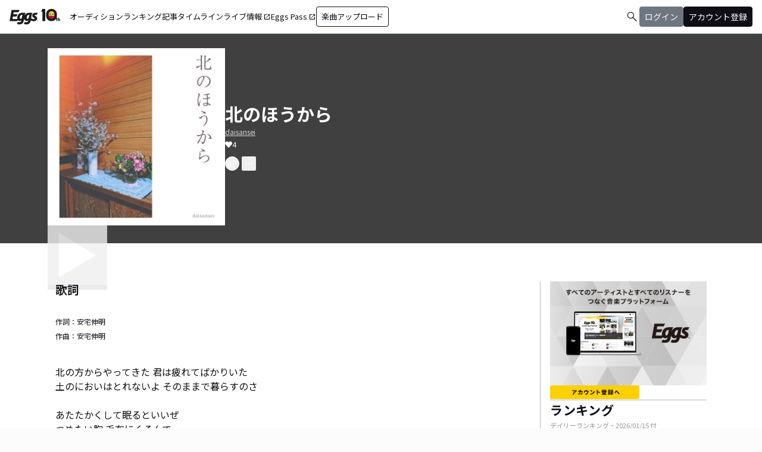

--- FILE ---
content_type: text/html; charset=utf-8
request_url: https://eggs.mu/artist/ataku_ataku/song/ea470e35-85b6-4335-af2c-f34404a8788c
body_size: 35622
content:
<!DOCTYPE html><html lang="ja"><head><meta charSet="utf-8"/><meta name="viewport" content="width=device-width, initial-scale=1, maximum-scale=1"/><link rel="preload" as="image" href="https://image-pro.eggs.mu/jacket/ea470e35-85b6-4335-af2c-f34404a8788c.jpeg?updated_at=2024-11-27T19%3A32%3A41%2B09%3A00"/><link rel="preload" as="image" href="https://image-pro.eggs.mu/profile/1656.jpg?updated_at=2024-11-27T19%3A26%3A00%2B09%3A00"/><link rel="preload" as="image" href="https://webasset-pro.eggs.mu/assets/v2/img/common/bg_signup_bnr_2.jpg"/><link rel="preload" as="image" href="https://webasset-pro.eggs.mu/assets/v2/img/common/btn_signup_bnr_2.png"/><link rel="preload" as="image" href="https://image-pro.eggs.mu/profile/29107.JPG?updated_at=2025-04-07T10%3A26%3A11%2B09%3A00"/><link rel="preload" as="image" href="https://image-pro.eggs.mu/profile/37840.png?updated_at=2026-01-14T08%3A46%3A16%2B09%3A00"/><link rel="preload" as="image" href="https://image-pro.eggs.mu/profile/23808.jpg?updated_at=2023-11-16T19%3A40%3A51%2B09%3A00"/><link rel="preload" as="image" href="https://image-pro.eggs.mu/profile/1607.jpg?updated_at=2025-06-09T15%3A45%3A25%2B09%3A00"/><link rel="preload" as="image" href="https://image-pro.eggs.mu/profile/5958.jpg?updated_at=2025-05-10T22%3A48%3A02%2B09%3A00"/><link rel="preload" as="image" href="https://images.microcms-assets.io/assets/a5d8943e9015492b986f655bc654c7b0/3b69d69628c8435f8ae48bd7f457a1d8/Eggs_GIGGS_bnr_300_200.jpg?"/><link rel="stylesheet" href="/community-assets/_next/static/css/698eceacdaa9a389.css" data-precedence="next"/><link rel="preload" as="script" fetchPriority="low" href="/community-assets/_next/static/chunks/webpack-ac3efd8d70d39b97.js"/><script src="/community-assets/_next/static/chunks/4bd1b696-f785427dddbba9fb.js" async=""></script><script src="/community-assets/_next/static/chunks/1255-9494d7e861e97d68.js" async=""></script><script src="/community-assets/_next/static/chunks/main-app-05a5fe279f4f6e20.js" async=""></script><script src="/community-assets/_next/static/chunks/69b09407-2abf747fd61a4ed7.js" async=""></script><script src="/community-assets/_next/static/chunks/2619-3c9e02e22d10480a.js" async=""></script><script src="/community-assets/_next/static/chunks/7371-9c2886e73708e988.js" async=""></script><script src="/community-assets/_next/static/chunks/2230-e19831ca9d41235a.js" async=""></script><script src="/community-assets/_next/static/chunks/app/(main)/layout-19eb04ac76e8268e.js" async=""></script><script src="/community-assets/_next/static/chunks/app/(main)/error-f5a51a896a00addc.js" async=""></script><script src="/community-assets/_next/static/chunks/4662-9b29a46a4a370500.js" async=""></script><script src="/community-assets/_next/static/chunks/9770-3e4f9914a5967042.js" async=""></script><script src="/community-assets/_next/static/chunks/6232-4972f26042a34b46.js" async=""></script><script src="/community-assets/_next/static/chunks/2961-1f019027fa04e01c.js" async=""></script><script src="/community-assets/_next/static/chunks/9745-3bd510cb67bae643.js" async=""></script><script src="/community-assets/_next/static/chunks/app/(main)/page-cd7ac214bc9773b7.js" async=""></script><script src="/community-assets/_next/static/chunks/53c13509-91ac7988a89a9d46.js" async=""></script><script src="/community-assets/_next/static/chunks/619edb50-0786d0aa6d759d0d.js" async=""></script><script src="/community-assets/_next/static/chunks/9c4e2130-f2300a893a2cd266.js" async=""></script><script src="/community-assets/_next/static/chunks/5e22fd23-91f37a8c6844c4da.js" async=""></script><script src="/community-assets/_next/static/chunks/f97e080b-c8f2c6745381109a.js" async=""></script><script src="/community-assets/_next/static/chunks/8e1d74a4-c8677f61d9925b15.js" async=""></script><script src="/community-assets/_next/static/chunks/fca4dd8b-ead6e40d41464265.js" async=""></script><script src="/community-assets/_next/static/chunks/9262-7a011fa1de4b7d1d.js" async=""></script><script src="/community-assets/_next/static/chunks/6062-7457af0fc189fcbf.js" async=""></script><script src="/community-assets/_next/static/chunks/2428-23d35bddd46ac7c3.js" async=""></script><script src="/community-assets/_next/static/chunks/app/(main)/artist/%5Bid%5D/song/%5BmusicId%5D/page-47e1368e40bfa924.js" async=""></script><link rel="preload" href="https://www.googletagmanager.com/gtm.js?id=GTM-W7G62R" as="script"/><link rel="preload" as="image" href="https://images.microcms-assets.io/assets/a5d8943e9015492b986f655bc654c7b0/3c4d593b583c4264a2e27ce7bff40720/d3c20557a4b6a6c31241105549b43093.jpg?"/><link rel="preload" as="image" href="https://images.microcms-assets.io/assets/a5d8943e9015492b986f655bc654c7b0/8b51a98d025746e7bbd48e0c6f0f68de/4c7497d3a2bea34810c07b2ae02b1191.jpg?"/><link rel="preload" as="image" href="https://images.microcms-assets.io/assets/a5d8943e9015492b986f655bc654c7b0/92f6a592f4464061ad4aba5d3901939b/Eggscurator_300_200.jpg?"/><link rel="preload" as="image" href="https://images.microcms-assets.io/assets/a5d8943e9015492b986f655bc654c7b0/822f5b0bdc4448a797e45ced0dbb74ec/kodansha_eggs_web_300_200.jpg?"/><link rel="preload" as="image" href="/community/icon/icn_pagetop.png"/><title>「北のほうから」daisanseiの楽曲ページ｜Eggs｜インディーズバンド音楽配信サイト</title><link rel="canonical" href="https://eggs.mu/artist/ataku_ataku/song/ea470e35-85b6-4335-af2c-f34404a8788c"/><meta property="og:title" content="「北のほうから」daisanseiの楽曲ページ｜Eggs｜インディーズバンド音楽配信サイト"/><meta property="og:url" content="https://eggs.mu/artist/ataku_ataku/song/ea470e35-85b6-4335-af2c-f34404a8788c"/><meta property="og:image" content="https://image-pro.eggs.mu/jacket/ea470e35-85b6-4335-af2c-f34404a8788c.jpeg?updated_at=2024-11-27T19%3A32%3A41%2B09%3A00"/><meta name="twitter:card" content="summary_large_image"/><meta name="twitter:title" content="「北のほうから」daisanseiの楽曲ページ｜Eggs｜インディーズバンド音楽配信サイト"/><meta name="twitter:image" content="https://image-pro.eggs.mu/jacket/ea470e35-85b6-4335-af2c-f34404a8788c.jpeg?updated_at=2024-11-27T19%3A32%3A41%2B09%3A00"/><link rel="icon" href="/favicon.ico" type="image/x-icon" sizes="32x32"/><link rel="stylesheet" href="https://fonts.googleapis.com/css2?family=Material+Symbols+Outlined:opsz,wght,FILL,GRAD@20,300,0,0"/><link href="https://fonts.googleapis.com/css2?family=Atkinson+Hyperlegible:ital,wght@0,400;0,700;1,400;1,700&amp;family=Noto+Sans+JP:wght@100..900&amp;display=swap" rel="stylesheet"/><script src="/community-assets/_next/static/chunks/polyfills-42372ed130431b0a.js" noModule=""></script></head><body class="font-family min-h-screen flex flex-col text-eggs-web-body-medium-normal bg-color-background-level0"><div hidden=""><!--$--><!--/$--></div><div data-rht-toaster="" style="position:fixed;z-index:9999;top:16px;left:16px;right:16px;bottom:16px;pointer-events:none"></div><nav class="min-w-[theme(&#x27;length.display-min-width&#x27;)] bg-color-background-level0 text-color-semantic-text-neutral w-full top-dimension-space-zero sticky z-[100] bg-white border-b border-color-semantic-stroke-explicit"><div class="flex justify-between items-center h-[theme(&#x27;length.dimension-length-56&#x27;)] px-dimension-space-m py-dimension-space-xs lg:p-dimension-space-zero"><button type="button" class="flex items-center lg:hidden"><span class="material-symbols-outlined w-[theme(&#x27;length.dimension-length-20&#x27;)] h-[theme(&#x27;length.dimension-length-20&#x27;)]">menu</span></button><a class="absolute left-1/2 -translate-x-1/2 lg:static lg:left-0 lg:translate-x-0 lg:flex lg:ml-dimension-space-m hover:opacity-80" href="https://eggs.mu"><img src="/community/logo/10th_logo.svg" alt="Eggs｜インディーズバンド音楽配信サイト" class="h-[theme(&#x27;length.dimension-length-40&#x27;)] w-[85px] object-contains"/></a><div class="flex items-center gap-dimension-space-s md:gap-dimension-space-m"><a href="https://eggs.mu/search" class="lg:hidden flex items-center hover:bg-color-background-level1"><span class="material-symbols-outlined ml-auto hover:text-color-semantic-text-muted">search</span></a><div class="h-[theme(&#x27;length.dimension-length-20&#x27;)] w-[1px] bg-color-semantic-stroke-implicit my-dimension-space-m lg:hidden"></div><button type="button" class="flex items-center lg:hidden"><img src="/community/image/noimg_user.png" alt="no-image-user" class="w-[theme(&#x27;length.dimension-length-40&#x27;)] h-[theme(&#x27;length.dimension-length-40&#x27;)] object-cover rounded-full"/></button></div><div class="hidden h-[100vh] border-t border-color-semantic-stroke-explicit lg:border-0 lg:w-auto lg:order-1 lg:flex lg:h-full"><ul class="md:gap-dimension-space-s ml-dimension-space-m lg:gap-dimension-space-m whitespace-nowrap rtl:space-x-reverse lg:flex lg:p-dimension-space-zero lg:mt-0 lg:border-0 lg:text-eggs-web-label-medium"><li class="hover-underline-animation border-b border-color-semantic-stroke-explicit lg:border-0"><a href="https://eggs.mu/music/projects" class="relative leading-[theme(&#x27;length.dimension-length-56&#x27;)] flex items-center">オーディション</a></li><li class="hover-underline-animation border-b border-color-semantic-stroke-explicit lg:border-0"><a class="relative leading-[theme(&#x27;length.dimension-length-56&#x27;)] flex items-center" href="https://eggs.mu/ranking/artist/daily">ランキング</a></li><li class="hover-underline-animation border-b border-color-semantic-stroke-explicit lg:border-0"><a class="relative leading-[theme(&#x27;length.dimension-length-56&#x27;)] flex items-center" href="/community/article">記事</a></li><li class="hover-underline-animation border-b border-color-semantic-stroke-explicit lg:border-0"><a class="relative leading-[theme(&#x27;length.dimension-length-56&#x27;)] flex items-center" href="/community">タイムライン</a></li><li class="hover-underline-animation border-b border-color-semantic-stroke-explicit lg:border-0"><a href="https://giggs.eggs.mu/" class="relative leading-[theme(&#x27;length.dimension-length-56&#x27;)] flex items-center"><p class="leading-[theme(&#x27;length.dimension-length-56&#x27;)] relative flex items-center">ライブ情報<span class="!text-eggs-web-label-medium mt-dimension-space-xxs material-symbols-outlined ml-dimension-space-xxs leading-[theme(&#x27;length.dimension-length-56&#x27;)]">open_in_new</span></p></a></li><li class="hover-underline-animation border-b border-color-semantic-stroke-explicit lg:border-0"><a href="https://eggspass.jp/" class="relative flex items-center"><p class="leading-[theme(&#x27;length.dimension-length-56&#x27;)] relative flex items-center">Eggs Pass<span class="!text-eggs-web-label-medium mt-dimension-space-xxs material-symbols-outlined ml-dimension-space-xxs leading-[theme(&#x27;length.dimension-length-56&#x27;)]">open_in_new</span></p></a></li><li class="flex items-center border-b border-color-semantic-stroke-explicit lg:border-0"><a href="#" class="w-full lg:w-auto text-eggs-web-button-medium flex items-center leading-[theme(&#x27;length.dimension-length-56&#x27;)] lg:leading-[theme(&#x27;length.dimension-length-24&#x27;)]"><span class="lg:border lg:border-color-semantic-action-neutral lg:rounded-dimension-corner-radius-s lg:px-dimension-space-s lg:py-dimension-space-xs hover:opacity-80">楽曲アップロード</span></a></li></ul></div><div class="text-eggs-web-body-medium-normal hidden h-full lg:mr-dimension-space-m lg:ml-auto lg:flex lg:w-auto lg:order-1"><div><div class="hidden h-[100vh] lg:w-auto lg:border-0 lg:order-1 lg:flex lg:h-full lg:gap-dimension-space-m"><a href="https://eggs.mu/search" class="hidden lg:flex flex items-center hover:bg-color-background-level1"><span class="material-symbols-outlined ml-auto hover:text-color-semantic-text-muted">search</span></a><div class="block lg:inline-flex lg:gap-dimension-space-m"><a href="#" class="leading-[theme(&#x27;length.dimension-length-56&#x27;)] lg:leading-[theme(&#x27;length.dimension-length-24&#x27;)] flex lg:items-center lg:justify-center px-dimension-space-m lg:px-dimension-space-zero"><span class="lg:border lg:border-color-semantic-action-muted lg:bg-color-semantic-action-muted lg:rounded-dimension-corner-radius-s lg:px-dimension-space-s lg:py-dimension-space-xs lg:text-color-semantic-text-neutral-inverse lg:hover:opacity-80">ログイン</span></a><a href="#" class="leading-[theme(&#x27;length.dimension-length-56&#x27;)] lg:leading-[theme(&#x27;length.dimension-length-24&#x27;)] flex lg:items-center lg:justify-center px-dimension-space-m lg:px-dimension-space-zero"><span class="lg:border lg:border-color-semantic-action-neutral lg:bg-color-semantic-action-neutral lg:rounded-dimension-corner-radius-s lg:px-dimension-space-s lg:py-dimension-space-xs lg:text-color-semantic-text-neutral-inverse lg:hover:opacity-80">アカウント登録</span></a></div></div></div></div></div></nav><main class="bg-color-background-level0 flex-grow text-color-semantic-text-neutral"><main><div class="bg-white"><a id="top"></a><div class="relative inset-0 flex justify-center items-start min-h-[200px] md:min-h-[305px] pt-dimension-space-l pb-[30px] mb-dimension-space-xxl bg-neutral-700"><div class="w-full max-w-[calc(theme(&#x27;length.display-max-width&#x27;)+theme(&#x27;length.dimension-length-128&#x27;))] px-dimension-space-m flex items-start gap-dimension-space-l md:flex-row md:items-center md:gap-dimension-space-xl"><div class="relative size-[150px] md:size-[298px]
        group flex-shrink-0"><div class="size-full bg-gray-200 flex items-center justify-center"><img src="https://image-pro.eggs.mu/jacket/ea470e35-85b6-4335-af2c-f34404a8788c.jpeg?updated_at=2024-11-27T19%3A32%3A41%2B09%3A00" alt="楽曲画像" class="size-full object-cover"/></div><div class="absolute inset-0 flex flex-col justify-center items-center bg-black bg-opacity-10 opacity-80 transition duration-300"><button class="mb-dimension-space-s flex items-center justify-center transition hover:scale-110"><svg stroke="currentColor" fill="currentColor" stroke-width="0" viewBox="0 0 512 512" class="text-white size-dimension-space-xxl md:size-[100px]" height="1em" width="1em" xmlns="http://www.w3.org/2000/svg"><path d="m96 448 320-192L96 64v384z"></path></svg></button><div class="absolute bottom-dimension-space-m w-full flex justify-center"><input type="range" min="0" max="100" step="0.001" class="
                  absolute w-[90%] h-1 appearance-none bg-neutral-300
                  transition-opacity duration-300
                  opacity-0

                  [&amp;::-webkit-slider-thumb]:appearance-none
                  [&amp;::-webkit-slider-thumb]:size-4
                  [&amp;::-webkit-slider-thumb]:rounded-full
                  [&amp;::-webkit-slider-thumb]:bg-white
                  [&amp;::-webkit-slider-thumb]:border
                  [&amp;::-webkit-slider-thumb]:border-color-semantic-stroke-implicit
                  [&amp;::-webkit-slider-thumb]:cursor-pointer
                  [&amp;::-webkit-slider-thumb]:shadow-md
                " style="background:linear-gradient(to right,
                    #ffffff 0%,
                    #27272a 0%)" value="0"/></div></div></div><div class="flex flex-col min-w-0"><div class="mb-[5px] text-xl text-white md:text-3xl md:font-bold break-all">北のほうから</div><a class="max-w-full mb-[5px] text-xs text-stone-300 underline hover:no-underline break-all line-clamp-2" href="https://eggs.mu/artist/ataku_ataku">daisansei</a><div class="text-xs text-white flex items-center flex-wrap gap-dimension-space-xs"><svg stroke="currentColor" fill="currentColor" stroke-width="0" viewBox="0 0 512 512" height="1em" width="1em" xmlns="http://www.w3.org/2000/svg"><path d="M462.3 62.6C407.5 15.9 326 24.3 275.7 76.2L256 96.5l-19.7-20.3C186.1 24.3 104.5 15.9 49.7 62.6c-62.8 53.6-66.1 149.8-9.9 207.9l193.5 199.8c12.5 12.9 32.8 12.9 45.3 0l193.5-199.8c56.3-58.1 53-154.3-9.8-207.9z"></path></svg>4</div><div class="mt-3 flex justify-start"><button class="group inline-flex items-center justify-center size-dimension-space-l rounded-full md:bottom-[-20px] md:right-1 transition text-white border border-white" aria-label="share"><svg stroke="currentColor" fill="currentColor" stroke-width="0" viewBox="0 0 576 512" class="group-hover:hidden" height="1em" width="1em" xmlns="http://www.w3.org/2000/svg"><path d="M561.938 158.06L417.94 14.092C387.926-15.922 336 5.097 336 48.032v57.198c-42.45 1.88-84.03 6.55-120.76 17.99-35.17 10.95-63.07 27.58-82.91 49.42C108.22 199.2 96 232.6 96 271.94c0 61.697 33.178 112.455 84.87 144.76 37.546 23.508 85.248-12.651 71.02-55.74-15.515-47.119-17.156-70.923 84.11-78.76V336c0 42.993 51.968 63.913 81.94 33.94l143.998-144c18.75-18.74 18.75-49.14 0-67.88zM384 336V232.16C255.309 234.082 166.492 255.35 206.31 376 176.79 357.55 144 324.08 144 271.94c0-109.334 129.14-118.947 240-119.85V48l144 144-144 144zm24.74 84.493a82.658 82.658 0 0 0 20.974-9.303c7.976-4.952 18.286.826 18.286 10.214V464c0 26.51-21.49 48-48 48H48c-26.51 0-48-21.49-48-48V112c0-26.51 21.49-48 48-48h132c6.627 0 12 5.373 12 12v4.486c0 4.917-2.987 9.369-7.569 11.152-13.702 5.331-26.396 11.537-38.05 18.585a12.138 12.138 0 0 1-6.28 1.777H54a6 6 0 0 0-6 6v340a6 6 0 0 0 6 6h340a6 6 0 0 0 6-6v-25.966c0-5.37 3.579-10.059 8.74-11.541z"></path></svg><svg stroke="currentColor" fill="currentColor" stroke-width="0" viewBox="0 0 576 512" class="hidden group-hover:block" height="1em" width="1em" xmlns="http://www.w3.org/2000/svg"><path d="M568.482 177.448L424.479 313.433C409.3 327.768 384 317.14 384 295.985v-71.963c-144.575.97-205.566 35.113-164.775 171.353 4.483 14.973-12.846 26.567-25.006 17.33C155.252 383.105 120 326.488 120 269.339c0-143.937 117.599-172.5 264-173.312V24.012c0-21.174 25.317-31.768 40.479-17.448l144.003 135.988c10.02 9.463 10.028 25.425 0 34.896zM384 379.128V448H64V128h50.916a11.99 11.99 0 0 0 8.648-3.693c14.953-15.568 32.237-27.89 51.014-37.676C185.708 80.83 181.584 64 169.033 64H48C21.49 64 0 85.49 0 112v352c0 26.51 21.49 48 48 48h352c26.51 0 48-21.49 48-48v-88.806c0-8.288-8.197-14.066-16.011-11.302a71.83 71.83 0 0 1-34.189 3.377c-7.27-1.046-13.8 4.514-13.8 11.859z"></path></svg></button><button class="group inline-flex items-center justify-center size-dimension-space-l ml-dimension-space-xs rounded-sm md:bottom-[-20px] md:right-1 transition text-white" aria-label="report"><svg stroke="currentColor" fill="currentColor" stroke-width="0" viewBox="0 0 256 256" class="group-hover:hidden" height="1em" width="1em" xmlns="http://www.w3.org/2000/svg"><path d="M128,98a30,30,0,1,0,30,30A30,30,0,0,0,128,98Zm0,48a18,18,0,1,1,18-18A18,18,0,0,1,128,146ZM48,98a30,30,0,1,0,30,30A30,30,0,0,0,48,98Zm0,48a18,18,0,1,1,18-18A18,18,0,0,1,48,146ZM208,98a30,30,0,1,0,30,30A30,30,0,0,0,208,98Zm0,48a18,18,0,1,1,18-18A18,18,0,0,1,208,146Z"></path></svg><svg stroke="currentColor" fill="currentColor" stroke-width="0" viewBox="0 0 256 256" class="hidden group-hover:block" height="1em" width="1em" xmlns="http://www.w3.org/2000/svg"><path d="M156,128a28,28,0,1,1-28-28A28,28,0,0,1,156,128ZM48,100a28,28,0,1,0,28,28A28,28,0,0,0,48,100Zm160,0a28,28,0,1,0,28,28A28,28,0,0,0,208,100Z"></path></svg></button></div></div></div></div><div class="max-w-[calc(theme(&#x27;length.display-max-width&#x27;)+theme(&#x27;length.dimension-length-128&#x27;))] mx-auto lg:flex lg:justify-center"><div class="w-full min-w-0 flex flex-col px-dimension-space-m mb-dimension-space-xxl lg:max-w-[830px] lg:mb-0"><section class="mb-dimension-space-xl md:mb-dimension-space-xl"><h2 class="text-xl font-semibold mb-8">歌詞</h2><div class="mb-dimension-space-xl"><p class="text-xs mb-dimension-space-s break-all line-clamp-2">作詞：<!-- -->安宅伸明</p><p class="text-xs break-all line-clamp-2">作曲：<!-- -->安宅伸明</p></div><p class="mt-8 whitespace-pre-wrap break-words max-w-full text-xs text-center md:text-base md:text-left">北の方からやってきた 君は疲れてばかりいた
土のにおいはとれないよ そのままで暮らすのさ

あたたかくして眠るといいぜ
つめたい胸 毛布にくるんで
美味しいものを食べるといいぜ
残したら私が食べるから

北の方から終電車 君の家族がやってきた
よく見なよ ありふれた 全員君の味方だぜ

蕗の薹の咲いた 畦道を蹴った
歩きはじめた君はすごいぜ
歩けないなら泣いてもいいぜ
側には私がいるからさ

北の夜空 浮かんでいたあれは 変わらぬお星さま
よく見なよ その先は そのままで暮らすのさ

あたたかくして眠るといいぜ
冷たい胸 毛布にくるんで
広い世界に歩くといいぜ</p></section><section class="mb-dimension-space-xl"><h2 class="text-xl font-semibold mb-8">アーティスト情報</h2><div class="relative w-full flex flex-col items-center gap-dimension-space-l md:flex-row md:items-start md:gap-dimension-space-xl"><div class="size-[170px] flex-shrink-0"><img src="https://image-pro.eggs.mu/profile/1656.jpg?updated_at=2024-11-27T19%3A26%3A00%2B09%3A00" alt="daisansei" class="size-full rounded-full object-cover border-[1px] border-white bg-white"/></div><div class="flex text-lg w-full mb-dimension-space-m text-center md:text-left"><a class="underline hover:no-underline break-all line-clamp-2" href="https://eggs.mu/artist/ataku_ataku">daisansei</a></div></div><p class="w-full text-xs text-center whitespace-pre-wrap break-all md:break-words md:text-base md:text-left">ギターボーカルの安宅を中心に、2019年の夏から活動をはじめる。「居場所のないあなたに添えるポップミュージック」を掲げ、どこにも居場所のなかったあの頃の自分に向けて、少しでも救いになるようなポップソングを作れるよう活動を続けている。

​Member :  安宅伸明（Gt.Vo）/ 小山るい（Gt） / 脇山翔（Key）/  フジカケウミ（Ba）</p></section></div><div class="flex flex-col gap-dimension-space-l lg:flex-row"><div class="px-dimension-space-m lg:w-[theme(&#x27;length.display-sidebar-width&#x27;)] lg:border-l lg:border-color-semantic-stroke-explicit flex flex-col gap-dimension-space-l"><div class="border-b border-color-semantic-stroke-explicit pb-dimension-space-l flex justify-center"><div class="relative inline-block"><img src="https://webasset-pro.eggs.mu/assets/v2/img/common/bg_signup_bnr_2.jpg" alt="Eggs あなたの音楽を世界に" class="block"/><a href="#" class="absolute inset-0 flex justify-center items-end mb-dimension-space-s z-10 hover:opacity-50"><img src="https://webasset-pro.eggs.mu/assets/v2/img/common/btn_signup_bnr_2.png" alt="アカウント登録へ" class="w-[150px] object-contain"/></a></div></div><div class="border-b border-color-semantic-stroke-explicit pb-dimension-space-l"><div class="break-all lg:max-w-full"><p class="text-eggs-web-headline-small font-bold">ランキング</p><p class="text-eggs-web-label-small font-normal text-color-semantic-text-muted">デイリーランキング・<!-- -->2026/01/15<!-- --> 付</p><div class="flex flex-col items-start gap-dimension-space-s my-dimension-space-s"><div class="flex items-center gap-dimension-space-s self-stretch"><div class="flex flex-col w-dimension-length-16 h-dimension-length-16 justify-center items-center"><p class="text-eggs-web-title-small font-bold">1</p><span class="material-symbols-outlined text-color-semantic-ranking-stay">check_indeterminate_small</span></div><a class="flex items-center gap-dimension-space-s" href="https://eggs.mu/artist/mariesgirl_kobe"><img src="https://image-pro.eggs.mu/profile/29107.JPG?updated_at=2025-04-07T10%3A26%3A11%2B09%3A00" alt="thumbnailImage" class="relative object-cover rounded-full border border-color-semantic-stroke-implicit w-[theme(&#x27;length.dimension-length-64&#x27;)] h-[theme(&#x27;length.dimension-length-64&#x27;)] min-w-[theme(&#x27;length.dimension-length-64&#x27;)] min-h-[theme(&#x27;length.dimension-length-64&#x27;)]"/><p class="text-eggs-web-title-small font-bold line-clamp-2">Marie&#x27;s Girl</p></a></div><div class="flex items-center gap-dimension-space-s self-stretch"><div class="flex flex-col w-dimension-length-16 h-dimension-length-16 justify-center items-center"><p class="text-eggs-web-title-small font-bold">2</p><span class="material-symbols-outlined text-color-semantic-ranking-up">arrow_drop_up</span></div><a class="flex items-center gap-dimension-space-s" href="https://eggs.mu/artist/the_anakinz"><img src="https://image-pro.eggs.mu/profile/37840.png?updated_at=2026-01-14T08%3A46%3A16%2B09%3A00" alt="thumbnailImage" class="relative object-cover rounded-full border border-color-semantic-stroke-implicit w-[theme(&#x27;length.dimension-length-64&#x27;)] h-[theme(&#x27;length.dimension-length-64&#x27;)] min-w-[theme(&#x27;length.dimension-length-64&#x27;)] min-h-[theme(&#x27;length.dimension-length-64&#x27;)]"/><p class="text-eggs-web-title-small font-bold line-clamp-2">ザ・アナキンズ</p></a></div><div class="flex items-center gap-dimension-space-s self-stretch"><div class="flex flex-col w-dimension-length-16 h-dimension-length-16 justify-center items-center"><p class="text-eggs-web-title-small font-bold">3</p><span class="material-symbols-outlined text-color-semantic-ranking-down">arrow_drop_down</span></div><a class="flex items-center gap-dimension-space-s" href="https://eggs.mu/artist/okuba_010101"><img src="https://image-pro.eggs.mu/profile/23808.jpg?updated_at=2023-11-16T19%3A40%3A51%2B09%3A00" alt="thumbnailImage" class="relative object-cover rounded-full border border-color-semantic-stroke-implicit w-[theme(&#x27;length.dimension-length-64&#x27;)] h-[theme(&#x27;length.dimension-length-64&#x27;)] min-w-[theme(&#x27;length.dimension-length-64&#x27;)] min-h-[theme(&#x27;length.dimension-length-64&#x27;)]"/><p class="text-eggs-web-title-small font-bold line-clamp-2">the奥歯&#x27;s</p></a></div><div class="flex items-center gap-dimension-space-s self-stretch"><div class="flex flex-col w-dimension-length-16 h-dimension-length-16 justify-center items-center"><p class="text-eggs-web-title-small font-bold">4</p><span class="material-symbols-outlined text-color-semantic-ranking-down">arrow_drop_down</span></div><a class="flex items-center gap-dimension-space-s" href="https://eggs.mu/artist/32_sunny_girl"><img src="https://image-pro.eggs.mu/profile/1607.jpg?updated_at=2025-06-09T15%3A45%3A25%2B09%3A00" alt="thumbnailImage" class="relative object-cover rounded-full border border-color-semantic-stroke-implicit w-[theme(&#x27;length.dimension-length-64&#x27;)] h-[theme(&#x27;length.dimension-length-64&#x27;)] min-w-[theme(&#x27;length.dimension-length-64&#x27;)] min-h-[theme(&#x27;length.dimension-length-64&#x27;)]"/><p class="text-eggs-web-title-small font-bold line-clamp-2">Sunny Girl</p></a></div><div class="flex items-center gap-dimension-space-s self-stretch"><div class="flex flex-col w-dimension-length-16 h-dimension-length-16 justify-center items-center"><p class="text-eggs-web-title-small font-bold">5</p><span class="material-symbols-outlined text-color-semantic-ranking-up">arrow_drop_up</span></div><a class="flex items-center gap-dimension-space-s" href="https://eggs.mu/artist/ALS_TAKE"><img src="https://image-pro.eggs.mu/profile/5958.jpg?updated_at=2025-05-10T22%3A48%3A02%2B09%3A00" alt="thumbnailImage" class="relative object-cover rounded-full border border-color-semantic-stroke-implicit w-[theme(&#x27;length.dimension-length-64&#x27;)] h-[theme(&#x27;length.dimension-length-64&#x27;)] min-w-[theme(&#x27;length.dimension-length-64&#x27;)] min-h-[theme(&#x27;length.dimension-length-64&#x27;)]"/><p class="text-eggs-web-title-small font-bold line-clamp-2">アルステイク</p></a></div></div><div class="flex justify-center"><a class="text-eggs-web-body-medium-comfort font-normal border border-color-semantic-stroke-implicit rounded-full px-dimension-space-l py-dimension-space-xs" href="https://eggs.mu/ranking/artist/daily">もっと見る</a></div></div></div><div class="flex flex-col gap-dimension-space-s"><a href="https://giggs.eggs.mu/?_gl=1*bgcvta*_gcl_au*MTQ0Mjg3ODQ1OS4xNzMzODk4NDY1*_ga*NTY4ODM4NDguMTczMzg5ODQ2NQ..*_ga_ZETBRB7S16*MTc0MTA3NjA2NS4xNy4xLjE3NDEwNzY2NTQuNjAuMC4w&amp;_ga=2.120459016.1640502499.1741058758-56883848.1733898465" class="rounded-dimension-corner-radius-s border border-color-semantic-stroke-implicit"><img class="rounded-dimension-corner-radius-s-inner object-contain aspect-[3/2]" src="https://images.microcms-assets.io/assets/a5d8943e9015492b986f655bc654c7b0/3b69d69628c8435f8ae48bd7f457a1d8/Eggs_GIGGS_bnr_300_200.jpg?" alt="ka-i2_1rxi"/></a><a href="https://eggspass.jp/events/au/" class="rounded-dimension-corner-radius-s border border-color-semantic-stroke-implicit"><img class="rounded-dimension-corner-radius-s-inner object-contain aspect-[3/2]" src="https://images.microcms-assets.io/assets/a5d8943e9015492b986f655bc654c7b0/3c4d593b583c4264a2e27ce7bff40720/d3c20557a4b6a6c31241105549b43093.jpg?" alt="qpl8w7dq7mvd"/></a><a href="https://eggspass.jp/" class="rounded-dimension-corner-radius-s border border-color-semantic-stroke-implicit"><img class="rounded-dimension-corner-radius-s-inner object-contain aspect-[3/2]" src="https://images.microcms-assets.io/assets/a5d8943e9015492b986f655bc654c7b0/8b51a98d025746e7bbd48e0c6f0f68de/4c7497d3a2bea34810c07b2ae02b1191.jpg?" alt="n_yxuw2visp"/></a><a href="https://eggs.mu/music/project/eggs_curators" class="rounded-dimension-corner-radius-s border border-color-semantic-stroke-implicit"><img class="rounded-dimension-corner-radius-s-inner object-contain aspect-[3/2]" src="https://images.microcms-assets.io/assets/a5d8943e9015492b986f655bc654c7b0/92f6a592f4464061ad4aba5d3901939b/Eggscurator_300_200.jpg?" alt="mn-0h3g6t1hb"/></a><a href="https://eggs.mu/music/project/kodansha_eggs" class="rounded-dimension-corner-radius-s border border-color-semantic-stroke-implicit"><img class="rounded-dimension-corner-radius-s-inner object-contain aspect-[3/2]" src="https://images.microcms-assets.io/assets/a5d8943e9015492b986f655bc654c7b0/822f5b0bdc4448a797e45ced0dbb74ec/kodansha_eggs_web_300_200.jpg?" alt="4hu-ihy2tyiy"/></a></div></div></div></div><div class="max-w-[calc(theme(&#x27;length.display-max-width&#x27;)+theme(&#x27;length.dimension-length-128&#x27;))] mx-auto mt-dimension-space-xl pr-dimension-space-m flex justify-end"><a href="#top" class="flex gap-dimension-space-xs items-center"><img src="/community/icon/icn_pagetop.png" class="size-dimension-space-m"/>PAGE TOP</a></div><audio class="hidden"></audio></div></main><!--$--><!--/$--></main><footer class="flex w-full px-dimension-space-m py-dimension-space-l flex-col items-start gap-dimension-space-l border-t border-color-semantic-stroke-explicit bg-color-background-level0"><div class="flex flex-col md:flex-row mx-auto items-center content-start gap-y-dimension-space-m gap-x-dimension-space-xl"><div class="flex flex-col justify-center items-center gap-dimension-space-l"><div class="flex flex-col items-center gap-dimension-space-s self-stretch"><a class="hover:opacity-80" href="https://eggs.mu"><img src="/community/logo/logo_noimg.png" alt="Eggs" class="h-[theme(&#x27;length.dimension-length-44&#x27;)] w-auto"/></a><p class="text-color-semantic-text-neutral text-eggs-web-label-small inline-block align-middle font-medium tracking-wides">© Eggs Co.,Ltd.</p></div><div class="flex items-center justify-center gap-dimension-space-m h-[theme(&#x27;length.dimension-length-24&#x27;)]"><a href="https://www.instagram.com/eggs_music/" target="_blank" rel="noopener noreferrer"><div class="w-[theme(&#x27;length.dimension-length-24&#x27;)] h-[theme(&#x27;length.dimension-length-24&#x27;)] flex justify-center rounded-dimension-corner-radius-m items-center"><svg aria-hidden="true" focusable="false" data-prefix="fab" data-icon="instagram" class="svg-inline--fa fa-instagram !w-[theme(&#x27;length.dimension-length-24&#x27;)] !h-[theme(&#x27;length.dimension-length-24&#x27;)] text-color-semantic-text-neutral" role="img" xmlns="http://www.w3.org/2000/svg" viewBox="0 0 448 512"><path fill="currentColor" d="M224.1 141c-63.6 0-114.9 51.3-114.9 114.9s51.3 114.9 114.9 114.9S339 319.5 339 255.9 287.7 141 224.1 141zm0 189.6c-41.1 0-74.7-33.5-74.7-74.7s33.5-74.7 74.7-74.7 74.7 33.5 74.7 74.7-33.6 74.7-74.7 74.7zm146.4-194.3c0 14.9-12 26.8-26.8 26.8-14.9 0-26.8-12-26.8-26.8s12-26.8 26.8-26.8 26.8 12 26.8 26.8zm76.1 27.2c-1.7-35.9-9.9-67.7-36.2-93.9-26.2-26.2-58-34.4-93.9-36.2-37-2.1-147.9-2.1-184.9 0-35.8 1.7-67.6 9.9-93.9 36.1s-34.4 58-36.2 93.9c-2.1 37-2.1 147.9 0 184.9 1.7 35.9 9.9 67.7 36.2 93.9s58 34.4 93.9 36.2c37 2.1 147.9 2.1 184.9 0 35.9-1.7 67.7-9.9 93.9-36.2 26.2-26.2 34.4-58 36.2-93.9 2.1-37 2.1-147.8 0-184.8zM398.8 388c-7.8 19.6-22.9 34.7-42.6 42.6-29.5 11.7-99.5 9-132.1 9s-102.7 2.6-132.1-9c-19.6-7.8-34.7-22.9-42.6-42.6-11.7-29.5-9-99.5-9-132.1s-2.6-102.7 9-132.1c7.8-19.6 22.9-34.7 42.6-42.6 29.5-11.7 99.5-9 132.1-9s102.7-2.6 132.1 9c19.6 7.8 34.7 22.9 42.6 42.6 11.7 29.5 9 99.5 9 132.1s2.7 102.7-9 132.1z"></path></svg></div></a><a href="https://www.tiktok.com/@eggs_music" target="_blank" rel="noopener noreferrer"><div class="w-[theme(&#x27;length.dimension-length-24&#x27;)] h-[theme(&#x27;length.dimension-length-24&#x27;)] flex justify-center rounded-dimension-corner-radius-m items-center"><svg aria-hidden="true" focusable="false" data-prefix="fab" data-icon="tiktok" class="svg-inline--fa fa-tiktok !w-[theme(&#x27;length.dimension-length-24&#x27;)] !h-[theme(&#x27;length.dimension-length-24&#x27;)] text-color-semantic-text-neutral" role="img" xmlns="http://www.w3.org/2000/svg" viewBox="0 0 448 512"><path fill="currentColor" d="M448,209.91a210.06,210.06,0,0,1-122.77-39.25V349.38A162.55,162.55,0,1,1,185,188.31V278.2a74.62,74.62,0,1,0,52.23,71.18V0l88,0a121.18,121.18,0,0,0,1.86,22.17h0A122.18,122.18,0,0,0,381,102.39a121.43,121.43,0,0,0,67,20.14Z"></path></svg></div></a><a href="https://www.youtube.com/c/Eggs_music" target="_blank" rel="noopener noreferrer"><div class="w-[theme(&#x27;length.dimension-length-24&#x27;)] h-[theme(&#x27;length.dimension-length-24&#x27;)] flex justify-center rounded-dimension-corner-radius-m items-center"><svg aria-hidden="true" focusable="false" data-prefix="fab" data-icon="youtube" class="svg-inline--fa fa-youtube !w-[theme(&#x27;length.dimension-length-24&#x27;)] !h-[theme(&#x27;length.dimension-length-24&#x27;)] text-color-semantic-text-neutral" role="img" xmlns="http://www.w3.org/2000/svg" viewBox="0 0 576 512"><path fill="currentColor" d="M549.655 124.083c-6.281-23.65-24.787-42.276-48.284-48.597C458.781 64 288 64 288 64S117.22 64 74.629 75.486c-23.497 6.322-42.003 24.947-48.284 48.597-11.412 42.867-11.412 132.305-11.412 132.305s0 89.438 11.412 132.305c6.281 23.65 24.787 41.5 48.284 47.821C117.22 448 288 448 288 448s170.78 0 213.371-11.486c23.497-6.321 42.003-24.171 48.284-47.821 11.412-42.867 11.412-132.305 11.412-132.305s0-89.438-11.412-132.305zm-317.51 213.508V175.185l142.739 81.205-142.739 81.201z"></path></svg></div></a><a href="https://x.com/Eggs_music" target="_blank" rel="noopener noreferrer"><div class="w-[theme(&#x27;length.dimension-length-24&#x27;)] h-[theme(&#x27;length.dimension-length-24&#x27;)] flex justify-center rounded-dimension-corner-radius-m items-center"><svg aria-hidden="true" focusable="false" data-prefix="fab" data-icon="x-twitter" class="svg-inline--fa fa-x-twitter !w-[theme(&#x27;length.dimension-length-24&#x27;)] !h-[theme(&#x27;length.dimension-length-24&#x27;)] text-color-semantic-text-neutral" role="img" xmlns="http://www.w3.org/2000/svg" viewBox="0 0 512 512"><path fill="currentColor" d="M389.2 48h70.6L305.6 224.2 487 464H345L233.7 318.6 106.5 464H35.8L200.7 275.5 26.8 48H172.4L272.9 180.9 389.2 48zM364.4 421.8h39.1L151.1 88h-42L364.4 421.8z"></path></svg></div></a></div><div class="md:hidden h-[theme(&#x27;length.dimension-length-36&#x27;)] flex justify-center items-center gap-dimension-space-s"><a href="https://apps.apple.com/jp/app/id1016784177" target="_blank"><img src="/community/logo/download_link_ios.svg" alt="Download on the App Store" class="h-[theme(&#x27;length.dimension-length-36&#x27;)] w-auto"/></a><a href="https://play.google.com/store/apps/details?id=mu.eggs.recochoku&amp;hl=ja" target="_blank"><img src="/community/logo/download_link_google.png" alt="Download on the Google Play Store" class="h-[theme(&#x27;length.dimension-length-36&#x27;)] w-auto"/></a></div></div><div class="text-color-semantic-text-neutral text-eggs-web-label-small flex flex-col justify-center items-center md:items-start gap-dimension-space-s w-full"><a href="https://eggs.mu/music/about" target="_blank" class="tracking-widest hover:opacity-80 text-center">Eggsについて</a><a href="https://help.eggs.mu/" target="_blank" class="tracking-widest hover:opacity-80 text-center">よくある質問 / お問い合わせ</a><a href="https://eggs.mu/music/support" target="_blank" class="tracking-widest hover:opacity-80 text-center">利用規約 / プライバシーポリシー</a><a href="https://corporate.eggs.mu/" target="_blank" class="tracking-widest hover:opacity-80 text-center">会社概要</a></div></div><div class="hidden md:flex h-[theme(&#x27;length.dimension-length-36&#x27;)] justify-center items-center gap-dimension-space-s mx-auto"><a href="https://apps.apple.com/jp/app/id1016784177" target="_blank"><img src="/community/logo/download_link_ios.svg" alt="Download on the App Store" class="h-[theme(&#x27;length.dimension-length-36&#x27;)] w-auto"/></a><a href="https://play.google.com/store/apps/details?id=mu.eggs.recochoku&amp;hl=ja" target="_blank"><img src="/community/logo/download_link_google.png" alt="Download on the Google Play Store" class="h-[theme(&#x27;length.dimension-length-36&#x27;)] w-auto"/></a></div><div class="md:max-w-[theme(&#x27;length.dimension-length-800&#x27;)] md:mx-auto"><div class="text-color-semantic-action-muted text-eggs-web-label-extra-small"><p>※免責事項</p><p>掲載されているキャンペーン・イベント・オーディション情報はEggs / パートナー企業が提供しているものとなります。</p><p>Apple Inc、アップルジャパン株式会社は、掲載されているキャンペーン・イベント・オーディション情報に一切関与をしておりません。</p><p>提供されたキャンペーン・イベント・オーディション情報を利用して生じた一切の障害について、Apple Inc、アップルジャパン株式会社は一切の責任を負いません。</p></div></div><div class="clear-both w-full"><ul class="w-full"><li><div class="flex items-center justify-center gap-dimension-space-s"><p class="text-color-semantic-action-neutral text-eggs-web-label-small tracking-wide">supported by</p><a href="https://recochoku.jp/" target="_blank" class="hover:opacity-80 flex items-center"><img src="/community/logo/recochoku.png" alt="音楽ダウンロードサイト、曲のランキングは【レコチョク】 スマホ・パソコン対応" class="mx-0 w-auto h-[theme(&#x27;length.dimension-length-20&#x27;)]"/></a></div></li></ul></div></footer><script src="/community-assets/_next/static/chunks/webpack-ac3efd8d70d39b97.js" id="_R_" async=""></script><script>(self.__next_f=self.__next_f||[]).push([0])</script><script>self.__next_f.push([1,"1:\"$Sreact.fragment\"\n2:I[9766,[],\"\"]\n3:I[8924,[],\"\"]\n4:I[8202,[\"5802\",\"static/chunks/69b09407-2abf747fd61a4ed7.js\",\"2619\",\"static/chunks/2619-3c9e02e22d10480a.js\",\"7371\",\"static/chunks/7371-9c2886e73708e988.js\",\"2230\",\"static/chunks/2230-e19831ca9d41235a.js\",\"2076\",\"static/chunks/app/(main)/layout-19eb04ac76e8268e.js\"],\"GoogleTagManager\"]\n5:I[2663,[\"5802\",\"static/chunks/69b09407-2abf747fd61a4ed7.js\",\"2619\",\"static/chunks/2619-3c9e02e22d10480a.js\",\"7371\",\"static/chunks/7371-9c2886e73708e988.js\",\"2230\",\"static/chunks/2230-e19831ca9d41235a.js\",\"2076\",\"static/chunks/app/(main)/layout-19eb04ac76e8268e.js\"],\"Toaster\"]\n7:I[2617,[\"2619\",\"static/chunks/2619-3c9e02e22d10480a.js\",\"5956\",\"static/chunks/app/(main)/error-f5a51a896a00addc.js\"],\"default\"]\n8:I[2619,[\"2619\",\"static/chunks/2619-3c9e02e22d10480a.js\",\"4662\",\"static/chunks/4662-9b29a46a4a370500.js\",\"9770\",\"static/chunks/9770-3e4f9914a5967042.js\",\"6232\",\"static/chunks/6232-4972f26042a34b46.js\",\"2961\",\"static/chunks/2961-1f019027fa04e01c.js\",\"9745\",\"static/chunks/9745-3bd510cb67bae643.js\",\"7619\",\"static/chunks/app/(main)/page-cd7ac214bc9773b7.js\"],\"\"]\n9:I[7137,[\"5802\",\"static/chunks/69b09407-2abf747fd61a4ed7.js\",\"2619\",\"static/chunks/2619-3c9e02e22d10480a.js\",\"7371\",\"static/chunks/7371-9c2886e73708e988.js\",\"2230\",\"static/chunks/2230-e19831ca9d41235a.js\",\"2076\",\"static/chunks/app/(main)/layout-19eb04ac76e8268e.js\"],\"default\"]\ne:I[7150,[],\"\"]\n10:I[4431,[],\"OutletBoundary\"]\n12:I[5278,[],\"AsyncMetadataOutlet\"]\n14:I[4431,[],\"ViewportBoundary\"]\n16:I[4431,[],\"MetadataBoundary\"]\n17:\"$Sreact.suspense\"\n19:I[185,[\"5802\",\"static/chunks/69b09407-2abf747fd61a4ed7.js\",\"2619\",\"static/chunks/2619-3c9e02e22d10480a.js\",\"7371\",\"static/chunks/7371-9c2886e73708e988.js\",\"2230\",\"static/chunks/2230-e19831ca9d41235a.js\",\"2076\",\"static/chunks/app/(main)/layout-19eb04ac76e8268e.js\"],\"default\"]\n:HL[\"/community-assets/_next/static/css/698eceacdaa9a389.css\",\"style\"]\n"])</script><script>self.__next_f.push([1,"0:{\"P\":null,\"b\":\"ZIbtp8Zg4PDfjHsRfHQfH\",\"p\":\"/community-assets\",\"c\":[\"\",\"artist\",\"ataku_ataku\",\"song\",\"ea470e35-85b6-4335-af2c-f34404a8788c\"],\"i\":false,\"f\":[[[\"\",{\"children\":[\"(main)\",{\"children\":[\"artist\",{\"children\":[[\"id\",\"ataku_ataku\",\"d\"],{\"children\":[\"song\",{\"children\":[[\"musicId\",\"ea470e35-85b6-4335-af2c-f34404a8788c\",\"d\"],{\"children\":[\"__PAGE__\",{}]}]}]}]}]},\"$undefined\",\"$undefined\",true]}],[\"\",[\"$\",\"$1\",\"c\",{\"children\":[null,[\"$\",\"$L2\",null,{\"parallelRouterKey\":\"children\",\"error\":\"$undefined\",\"errorStyles\":\"$undefined\",\"errorScripts\":\"$undefined\",\"template\":[\"$\",\"$L3\",null,{}],\"templateStyles\":\"$undefined\",\"templateScripts\":\"$undefined\",\"notFound\":[[[\"$\",\"title\",null,{\"children\":\"404: This page could not be found.\"}],[\"$\",\"div\",null,{\"style\":{\"fontFamily\":\"system-ui,\\\"Segoe UI\\\",Roboto,Helvetica,Arial,sans-serif,\\\"Apple Color Emoji\\\",\\\"Segoe UI Emoji\\\"\",\"height\":\"100vh\",\"textAlign\":\"center\",\"display\":\"flex\",\"flexDirection\":\"column\",\"alignItems\":\"center\",\"justifyContent\":\"center\"},\"children\":[\"$\",\"div\",null,{\"children\":[[\"$\",\"style\",null,{\"dangerouslySetInnerHTML\":{\"__html\":\"body{color:#000;background:#fff;margin:0}.next-error-h1{border-right:1px solid rgba(0,0,0,.3)}@media (prefers-color-scheme:dark){body{color:#fff;background:#000}.next-error-h1{border-right:1px solid rgba(255,255,255,.3)}}\"}}],[\"$\",\"h1\",null,{\"className\":\"next-error-h1\",\"style\":{\"display\":\"inline-block\",\"margin\":\"0 20px 0 0\",\"padding\":\"0 23px 0 0\",\"fontSize\":24,\"fontWeight\":500,\"verticalAlign\":\"top\",\"lineHeight\":\"49px\"},\"children\":404}],[\"$\",\"div\",null,{\"style\":{\"display\":\"inline-block\"},\"children\":[\"$\",\"h2\",null,{\"style\":{\"fontSize\":14,\"fontWeight\":400,\"lineHeight\":\"49px\",\"margin\":0},\"children\":\"This page could not be found.\"}]}]]}]}]],[]],\"forbidden\":\"$undefined\",\"unauthorized\":\"$undefined\"}]]}],{\"children\":[\"(main)\",[\"$\",\"$1\",\"c\",{\"children\":[[[\"$\",\"link\",\"0\",{\"rel\":\"stylesheet\",\"href\":\"/community-assets/_next/static/css/698eceacdaa9a389.css\",\"precedence\":\"next\",\"crossOrigin\":\"$undefined\",\"nonce\":\"$undefined\"}]],[\"$\",\"html\",null,{\"lang\":\"ja\",\"children\":[[\"$\",\"$L4\",null,{\"gtmId\":\"GTM-W7G62R\"}],[\"$\",\"head\",null,{\"children\":[[\"$\",\"link\",null,{\"rel\":\"stylesheet\",\"href\":\"https://fonts.googleapis.com/css2?family=Material+Symbols+Outlined:opsz,wght,FILL,GRAD@20,300,0,0\"}],[\"$\",\"link\",null,{\"href\":\"https://fonts.googleapis.com/css2?family=Atkinson+Hyperlegible:ital,wght@0,400;0,700;1,400;1,700\u0026family=Noto+Sans+JP:wght@100..900\u0026display=swap\",\"rel\":\"stylesheet\"}]]}],[\"$\",\"body\",null,{\"className\":\"font-family min-h-screen flex flex-col text-eggs-web-body-medium-normal bg-color-background-level0\",\"children\":[[\"$\",\"$L5\",null,{\"position\":\"top-center\",\"reverseOrder\":false}],\"$L6\",[\"$\",\"main\",null,{\"className\":\"bg-color-background-level0 flex-grow text-color-semantic-text-neutral\",\"children\":[\"$\",\"$L2\",null,{\"parallelRouterKey\":\"children\",\"error\":\"$7\",\"errorStyles\":[],\"errorScripts\":[],\"template\":[\"$\",\"$L3\",null,{}],\"templateStyles\":\"$undefined\",\"templateScripts\":\"$undefined\",\"notFound\":[[\"$\",\"div\",null,{\"className\":\"flex items-center justify-center max-w-[theme('length.display-max-width')] mx-auto py-dimension-space-l\",\"children\":[[\"$\",\"title\",null,{\"children\":\"404 | Eggs｜インディーズバンド音楽配信サイト\"}],[\"$\",\"div\",null,{\"className\":\"border grow max-w-[500px] mx-dimension-space-l py-dimension-space-xl my-dimension-space-xxl\",\"children\":[[\"$\",\"p\",null,{\"className\":\"text-center text-eggs-web-headline-small mb-dimension-space-m\",\"children\":\"このページは存在しません\"}],[\"$\",\"div\",null,{\"className\":\"text-center pt-dimension-space-l\",\"children\":[\"$\",\"$L8\",null,{\"className\":\"border border-color-semantic-action-primary bg-color-semantic-action-primary rounded-dimension-corner-radius-s px-dimension-space-l py-dimension-space-s text-color-semantic-text-neutral hover:opacity-80\",\"href\":\"/\",\"prefetch\":false,\"children\":[\"$\",\"span\",null,{\"className\":\"text-eggs-web-button-medium\",\"children\":\"トップページへ\"}]}]}]]}]]}],[]],\"forbidden\":\"$undefined\",\"unauthorized\":\"$undefined\"}]}],[\"$\",\"$L9\",null,{}]]}]]}]]}],{\"children\":[\"artist\",[\"$\",\"$1\",\"c\",{\"children\":[null,[\"$\",\"$L2\",null,{\"parallelRouterKey\":\"children\",\"error\":\"$undefined\",\"errorStyles\":\"$undefined\",\"errorScripts\":\"$undefined\",\"template\":[\"$\",\"$L3\",null,{}],\"templateStyles\":\"$undefined\",\"templateScripts\":\"$undefined\",\"notFound\":\"$undefined\",\"forbidden\":\"$undefined\",\"unauthorized\":\"$undefined\"}]]}],{\"children\":[[\"id\",\"ataku_ataku\",\"d\"],[\"$\",\"$1\",\"c\",{\"children\":[null,[\"$\",\"$L2\",null,{\"parallelRouterKey\":\"children\",\"error\":\"$undefined\",\"errorStyles\":\"$undefined\",\"errorScripts\":\"$undefined\",\"template\":[\"$\",\"$L3\",null,{}],\"templateStyles\":\"$undefined\",\"templateScripts\":\"$undefined\",\"notFound\":\"$undefined\",\"forbidden\":\"$undefined\",\"unauthorized\":\"$undefined\"}]]}],{\"children\":[\"song\",[\"$\",\"$1\",\"c\",{\"children\":[null,[\"$\",\"$L2\",null,{\"parallelRouterKey\":\"children\",\"error\":\"$undefined\",\"errorStyles\":\"$undefined\",\"errorScripts\":\"$undefined\",\"template\":\"$La\",\"templateStyles\":\"$undefined\",\"templateScripts\":\"$undefined\",\"notFound\":\"$undefined\",\"forbidden\":\"$undefined\",\"unauthorized\":\"$undefined\"}]]}],{\"children\":[[\"musicId\",\"ea470e35-85b6-4335-af2c-f34404a8788c\",\"d\"],\"$Lb\",{\"children\":[\"__PAGE__\",\"$Lc\",{},null,false]},null,false]},null,false]},null,false]},null,false]},null,false]},null,false],\"$Ld\",false]],\"m\":\"$undefined\",\"G\":[\"$e\",[]],\"s\":false,\"S\":false}\n"])</script><script>self.__next_f.push([1,"a:[\"$\",\"$L3\",null,{}]\nb:[\"$\",\"$1\",\"c\",{\"children\":[null,[\"$\",\"$L2\",null,{\"parallelRouterKey\":\"children\",\"error\":\"$undefined\",\"errorStyles\":\"$undefined\",\"errorScripts\":\"$undefined\",\"template\":[\"$\",\"$L3\",null,{}],\"templateStyles\":\"$undefined\",\"templateScripts\":\"$undefined\",\"notFound\":\"$undefined\",\"forbidden\":\"$undefined\",\"unauthorized\":\"$undefined\"}]]}]\nc:[\"$\",\"$1\",\"c\",{\"children\":[\"$Lf\",null,[\"$\",\"$L10\",null,{\"children\":[\"$L11\",[\"$\",\"$L12\",null,{\"promise\":\"$@13\"}]]}]]}]\nd:[\"$\",\"$1\",\"h\",{\"children\":[null,[[\"$\",\"$L14\",null,{\"children\":\"$L15\"}],null],[\"$\",\"$L16\",null,{\"children\":[\"$\",\"div\",null,{\"hidden\":true,\"children\":[\"$\",\"$17\",null,{\"fallback\":null,\"children\":\"$L18\"}]}]}]]}]\n6:[\"$\",\"$L19\",null,{\"userInfo\":null}]\n15:[[\"$\",\"meta\",\"0\",{\"charSet\":\"utf-8\"}],[\"$\",\"meta\",\"1\",{\"name\":\"viewport\",\"content\":\"width=device-width, initial-scale=1, maximum-scale=1\"}]]\n11:null\n"])</script><script>self.__next_f.push([1,"1a:I[622,[],\"IconMark\"]\n"])</script><script>self.__next_f.push([1,"13:{\"metadata\":[[\"$\",\"title\",\"0\",{\"children\":\"「北のほうから」daisanseiの楽曲ページ｜Eggs｜インディーズバンド音楽配信サイト\"}],[\"$\",\"link\",\"1\",{\"rel\":\"canonical\",\"href\":\"https://eggs.mu/artist/ataku_ataku/song/ea470e35-85b6-4335-af2c-f34404a8788c\"}],[\"$\",\"meta\",\"2\",{\"property\":\"og:title\",\"content\":\"「北のほうから」daisanseiの楽曲ページ｜Eggs｜インディーズバンド音楽配信サイト\"}],[\"$\",\"meta\",\"3\",{\"property\":\"og:url\",\"content\":\"https://eggs.mu/artist/ataku_ataku/song/ea470e35-85b6-4335-af2c-f34404a8788c\"}],[\"$\",\"meta\",\"4\",{\"property\":\"og:image\",\"content\":\"https://image-pro.eggs.mu/jacket/ea470e35-85b6-4335-af2c-f34404a8788c.jpeg?updated_at=2024-11-27T19%3A32%3A41%2B09%3A00\"}],[\"$\",\"meta\",\"5\",{\"name\":\"twitter:card\",\"content\":\"summary_large_image\"}],[\"$\",\"meta\",\"6\",{\"name\":\"twitter:title\",\"content\":\"「北のほうから」daisanseiの楽曲ページ｜Eggs｜インディーズバンド音楽配信サイト\"}],[\"$\",\"meta\",\"7\",{\"name\":\"twitter:image\",\"content\":\"https://image-pro.eggs.mu/jacket/ea470e35-85b6-4335-af2c-f34404a8788c.jpeg?updated_at=2024-11-27T19%3A32%3A41%2B09%3A00\"}],[\"$\",\"link\",\"8\",{\"rel\":\"icon\",\"href\":\"/favicon.ico\",\"type\":\"image/x-icon\",\"sizes\":\"32x32\"}],[\"$\",\"$L1a\",\"9\",{}]],\"error\":null,\"digest\":\"$undefined\"}\n"])</script><script>self.__next_f.push([1,"18:\"$13:metadata\"\n"])</script><script>self.__next_f.push([1,"1b:I[294,[\"6446\",\"static/chunks/53c13509-91ac7988a89a9d46.js\",\"5271\",\"static/chunks/619edb50-0786d0aa6d759d0d.js\",\"512\",\"static/chunks/9c4e2130-f2300a893a2cd266.js\",\"4206\",\"static/chunks/5e22fd23-91f37a8c6844c4da.js\",\"4506\",\"static/chunks/f97e080b-c8f2c6745381109a.js\",\"6711\",\"static/chunks/8e1d74a4-c8677f61d9925b15.js\",\"5891\",\"static/chunks/fca4dd8b-ead6e40d41464265.js\",\"2619\",\"static/chunks/2619-3c9e02e22d10480a.js\",\"4662\",\"static/chunks/4662-9b29a46a4a370500.js\",\"7371\",\"static/chunks/7371-9c2886e73708e988.js\",\"9262\",\"static/chunks/9262-7a011fa1de4b7d1d.js\",\"6062\",\"static/chunks/6062-7457af0fc189fcbf.js\",\"2428\",\"static/chunks/2428-23d35bddd46ac7c3.js\",\"2466\",\"static/chunks/app/(main)/artist/%5Bid%5D/song/%5BmusicId%5D/page-47e1368e40bfa924.js\"],\"Track\"]\n"])</script><script>self.__next_f.push([1,"f:[\"$\",\"main\",null,{\"children\":[\"$\",\"$L1b\",null,{\"ua\":{\"deviceType\":\"Desktop\",\"os\":\"Other\"},\"userInfo\":null,\"artistDataResponse\":{\"activityArea\":null,\"artistId\":1656,\"artistName\":\"ataku_ataku\",\"displayName\":\"daisansei\",\"displayNameHiragana\":\"だいさんせい\",\"displayNameKatakana\":\"ダイサンセイ\",\"ecSiteUrl\":null,\"followerCount\":314,\"genreId1\":1,\"genreId2\":3,\"genreOther\":null,\"giggsArtistPageUrl\":\"https://giggs.eggs.mu/artist/TNVwh48mSeKCffgc_LlctQ\",\"giggsLiveEvents\":[],\"imageDataPath\":\"https://image-pro.eggs.mu/profile/1656.jpg?updated_at=2024-11-27T19%3A26%3A00%2B09%3A00\",\"isDeliveryNews\":0,\"isFollowed\":0,\"label\":\"-\",\"mail\":\"-\",\"officialSiteUrl\":\"https://www.daisansei.jp/\",\"prefectureCode\":13,\"production\":\"-\",\"profile\":\"ギターボーカルの安宅を中心に、2019年の夏から活動をはじめる。「居場所のないあなたに添えるポップミュージック」を掲げ、どこにも居場所のなかったあの頃の自分に向けて、少しでも救いになるようなポップソングを作れるよう活動を続けている。\\n\\n​Member :  安宅伸明（Gt.Vo）/ 小山るい（Gt） / 脇山翔（Key）/  フジカケウミ（Ba）\",\"publicMusicCount\":26,\"rank\":null,\"reliability\":0,\"totalNumberOfComments\":0,\"totalNumberOfLikes\":48,\"totalNumberOfMusicPlays\":4290,\"twitterScreenName\":\"dai_sansei\",\"urlRelations\":[]},\"trackResponse\":{\"artistData\":{\"activityArea\":null,\"artistId\":1656,\"artistName\":\"ataku_ataku\",\"displayName\":\"daisansei\",\"displayNameHiragana\":\"だいさんせい\",\"displayNameKatakana\":\"ダイサンセイ\",\"genreId1\":1,\"genreId2\":3,\"genreOther\":null,\"imageDataPath\":\"https://image-pro.eggs.mu/profile/1656.jpg?updated_at=2024-11-27T19%3A26%3A00%2B09%3A00\",\"isDeliveryNews\":0,\"label\":\"-\",\"mail\":\"-\",\"officialSiteUrl\":\"https://www.daisansei.jp/\",\"prefectureCode\":13,\"production\":\"-\",\"profile\":\"ギターボーカルの安宅を中心に、2019年の夏から活動をはじめる。「居場所のないあなたに添えるポップミュージック」を掲げ、どこにも居場所のなかったあの頃の自分に向けて、少しでも救いになるようなポップソングを作れるよう活動を続けている。\\n\\n​Member :  安宅伸明（Gt.Vo）/ 小山るい（Gt） / 脇山翔（Key）/  フジカケウミ（Ba）\",\"reliability\":0,\"twitterScreenName\":\"dai_sansei\"},\"cmoComposer\":\"安宅伸明\",\"cmoLyricist\":\"安宅伸明\",\"cmoProductCode\":null,\"composer\":\"安宅伸明\",\"copyrightManagement\":2,\"explanation\":null,\"genreId\":1,\"imageDataPath\":\"https://image-pro.eggs.mu/jacket/ea470e35-85b6-4335-af2c-f34404a8788c.jpeg?updated_at=2024-11-27T19%3A32%3A41%2B09%3A00\",\"inspectionStatus\":\"censored\",\"isFollowerOnly\":0,\"isInstrumental\":0,\"isLike\":false,\"isPublished\":1,\"lyricist\":\"安宅伸明\",\"lyrics\":\"北の方からやってきた 君は疲れてばかりいた\\n土のにおいはとれないよ そのままで暮らすのさ\\n\\nあたたかくして眠るといいぜ\\nつめたい胸 毛布にくるんで\\n美味しいものを食べるといいぜ\\n残したら私が食べるから\\n\\n北の方から終電車 君の家族がやってきた\\nよく見なよ ありふれた 全員君の味方だぜ\\n\\n蕗の薹の咲いた 畦道を蹴った\\n歩きはじめた君はすごいぜ\\n歩けないなら泣いてもいいぜ\\n側には私がいるからさ\\n\\n北の夜空 浮かんでいたあれは 変わらぬお星さま\\nよく見なよ その先は そのままで暮らすのさ\\n\\nあたたかくして眠るといいぜ\\n冷たい胸 毛布にくるんで\\n広い世界に歩くといいぜ\",\"musicDataPath\":\"https://music-pro.eggs.mu/musics/ea470e35-85b6-4335-af2c-f34404a8788c.m4a?e=1768442589\u0026h=60a5fe9ecbbee156163a2140230359d7\",\"musicDataPathExpiryDate\":\"2026-01-15T10:53:09+09:00\",\"musicId\":\"ea470e35-85b6-4335-af2c-f34404a8788c\",\"musicTitle\":\"北のほうから\",\"musicTitleHiragana\":null,\"musicTitleKatakana\":null,\"numberOfComments\":0,\"numberOfLikes\":4,\"numberOfMusicPlays\":109,\"originalMusicFileName\":\"ad4430d13fe40928aaff99d7fbb89dd1.mp3\",\"releaseDate\":\"2021-05-20T14:45:00+09:00\",\"releaseEndDate\":null,\"shortEndMs\":81967,\"shortStartMs\":51967,\"sortNumber\":19,\"sourceType\":1,\"tags\":[\"daisansei\",\"daisansei\",\"大賛成\",\"北のほうから\",\"インディーポップ\",\"オルタナティブ\",\"ロック\",\"ポップス\"],\"urlRelations\":[],\"youtubeUrl\":null,\"youtubeVideoId\":null},\"adBanners\":[{\"id\":\"ka-i2_1rxi\",\"image\":{\"url\":\"https://images.microcms-assets.io/assets/a5d8943e9015492b986f655bc654c7b0/3b69d69628c8435f8ae48bd7f457a1d8/Eggs_GIGGS_bnr_300_200.jpg\",\"height\":200,\"width\":300},\"banner_url\":\"https://giggs.eggs.mu/?_gl=1*bgcvta*_gcl_au*MTQ0Mjg3ODQ1OS4xNzMzODk4NDY1*_ga*NTY4ODM4NDguMTczMzg5ODQ2NQ..*_ga_ZETBRB7S16*MTc0MTA3NjA2NS4xNy4xLjE3NDEwNzY2NTQuNjAuMC4w\u0026_ga=2.120459016.1640502499.1741058758-56883848.1733898465\"},{\"id\":\"qpl8w7dq7mvd\",\"image\":{\"url\":\"https://images.microcms-assets.io/assets/a5d8943e9015492b986f655bc654c7b0/3c4d593b583c4264a2e27ce7bff40720/d3c20557a4b6a6c31241105549b43093.jpg\",\"height\":200,\"width\":300},\"banner_url\":\"https://eggspass.jp/events/au/\"},{\"id\":\"n_yxuw2visp\",\"image\":{\"url\":\"https://images.microcms-assets.io/assets/a5d8943e9015492b986f655bc654c7b0/8b51a98d025746e7bbd48e0c6f0f68de/4c7497d3a2bea34810c07b2ae02b1191.jpg\",\"height\":200,\"width\":300},\"banner_url\":\"https://eggspass.jp/\"},{\"id\":\"mn-0h3g6t1hb\",\"image\":{\"url\":\"https://images.microcms-assets.io/assets/a5d8943e9015492b986f655bc654c7b0/92f6a592f4464061ad4aba5d3901939b/Eggscurator_300_200.jpg\",\"height\":200,\"width\":300},\"banner_url\":\"https://eggs.mu/music/project/eggs_curators\"},{\"id\":\"4hu-ihy2tyiy\",\"image\":{\"url\":\"https://images.microcms-assets.io/assets/a5d8943e9015492b986f655bc654c7b0/822f5b0bdc4448a797e45ced0dbb74ec/kodansha_eggs_web_300_200.jpg\",\"height\":200,\"width\":300},\"banner_url\":\"https://eggs.mu/music/project/kodansha_eggs\"}],\"artistRankingData\":[{\"aggregationEndDate\":\"2026-01-14\",\"aggregationStartDate\":\"2026-01-14\",\"artistData\":{\"activityArea\":\"神戸市\",\"artistId\":29107,\"artistName\":\"mariesgirl_kobe\",\"displayName\":\"Marie's Girl\",\"displayNameHiragana\":\"まりーずがーる\",\"displayNameKatakana\":\"マリーズガール\",\"genreId1\":3,\"genreId2\":4,\"genreOther\":null,\"imageDataPath\":\"https://image-pro.eggs.mu/profile/29107.JPG?updated_at=2025-04-07T10%3A26%3A11%2B09%3A00\",\"isDeleted\":0,\"isDeliveryNews\":0,\"isExcludeRanking\":0,\"isPublished\":1,\"label\":\"-\",\"mail\":\"-\",\"officialSiteUrl\":\"https://mariesgirl.ryzm.jp/\",\"prefectureCode\":28,\"production\":\"-\",\"profile\":\"兵庫神戸発3ピースロックバンド、マリーズガール\\nVo.Ba.ハヤシケンタロウ\\nGt.Cho.ノダユキオ\\nDr.マエダシンヤ\",\"reliability\":0,\"twitterScreenName\":\"mariesgirl_kobe\"},\"artistId\":29107,\"artistPlayNumCount\":85264,\"comparedRank\":\"stay\",\"genreId\":null,\"period\":\"daily\",\"rank\":1,\"reportDate\":\"2026-01-15\"},{\"aggregationEndDate\":\"2026-01-14\",\"aggregationStartDate\":\"2026-01-14\",\"artistData\":{\"activityArea\":null,\"artistId\":37840,\"artistName\":\"the_anakinz\",\"displayName\":\"ザ・アナキンズ\",\"displayNameHiragana\":\"ざあなきんず\",\"displayNameKatakana\":\"ザアナキンズ\",\"genreId1\":3,\"genreId2\":null,\"genreOther\":null,\"imageDataPath\":\"https://image-pro.eggs.mu/profile/37840.png?updated_at=2026-01-14T08%3A46%3A16%2B09%3A00\",\"isDeleted\":0,\"isDeliveryNews\":0,\"isExcludeRanking\":0,\"isPublished\":1,\"label\":\"-\",\"mail\":\"-\",\"officialSiteUrl\":\"https://www.instagram.com/the_anakinz?igsh=MWxwazIzdmV1eTJxeA%3D%3D\u0026utm_source=qr\",\"prefectureCode\":12,\"production\":\"-\",\"profile\":\"千葉県で活動している3ピースロックバンドです！\\nGt.Vo.悠太\\nBa.秀誠\\nDr.ひな\",\"reliability\":0,\"twitterScreenName\":null},\"artistId\":37840,\"artistPlayNumCount\":69873,\"comparedRank\":\"up\",\"genreId\":null,\"period\":\"daily\",\"rank\":2,\"reportDate\":\"2026-01-15\"},{\"aggregationEndDate\":\"2026-01-14\",\"aggregationStartDate\":\"2026-01-14\",\"artistData\":{\"activityArea\":null,\"artistId\":23808,\"artistName\":\"okuba_010101\",\"displayName\":\"the奥歯's\",\"displayNameHiragana\":null,\"displayNameKatakana\":null,\"genreId1\":6,\"genreId2\":4,\"genreOther\":null,\"imageDataPath\":\"https://image-pro.eggs.mu/profile/23808.jpg?updated_at=2023-11-16T19%3A40%3A51%2B09%3A00\",\"isDeleted\":0,\"isDeliveryNews\":0,\"isExcludeRanking\":0,\"isPublished\":1,\"label\":\"-\",\"mail\":\"-\",\"officialSiteUrl\":\"https://okubahiroshima.ryzm.jp\",\"prefectureCode\":34,\"production\":\"-\",\"profile\":\"広島発スリーピースパンクバンド\\nWAKASA WO WARAUNA WORKS\",\"reliability\":0,\"twitterScreenName\":\"okuba_010101\"},\"artistId\":23808,\"artistPlayNumCount\":66925,\"comparedRank\":\"down\",\"genreId\":null,\"period\":\"daily\",\"rank\":3,\"reportDate\":\"2026-01-15\"},{\"aggregationEndDate\":\"2026-01-14\",\"aggregationStartDate\":\"2026-01-14\",\"artistData\":{\"activityArea\":\"高田馬場\",\"artistId\":1607,\"artistName\":\"32_sunny_girl\",\"displayName\":\"Sunny Girl\",\"displayNameHiragana\":\"さにーがーる\",\"displayNameKatakana\":\"サニーガール\",\"genreId1\":3,\"genreId2\":null,\"genreOther\":null,\"imageDataPath\":\"https://image-pro.eggs.mu/profile/1607.jpg?updated_at=2025-06-09T15%3A45%3A25%2B09%3A00\",\"isDeleted\":0,\"isDeliveryNews\":0,\"isExcludeRanking\":0,\"isPublished\":1,\"label\":\"-\",\"mail\":\"-\",\"officialSiteUrl\":\"https://sunnygirl.ryzm.jp/\",\"prefectureCode\":13,\"production\":\"-\",\"profile\":\"Muddy Mine / 東京高田馬場CLUB PHASE / Gt.Vo 橘高 連太郎 / Ba.Cho 小野 ゆうき / Dr 大森 りゅうひこ\",\"reliability\":0,\"twitterScreenName\":\"32_sunny_girl\"},\"artistId\":1607,\"artistPlayNumCount\":46900,\"comparedRank\":\"down\",\"genreId\":null,\"period\":\"daily\",\"rank\":4,\"reportDate\":\"2026-01-15\"},{\"aggregationEndDate\":\"2026-01-14\",\"aggregationStartDate\":\"2026-01-14\",\"artistData\":{\"activityArea\":\"岡山市\",\"artistId\":5958,\"artistName\":\"ALS_TAKE\",\"displayName\":\"アルステイク\",\"displayNameHiragana\":\"あるすていく\",\"displayNameKatakana\":\"アルステイク\",\"genreId1\":6,\"genreId2\":3,\"genreOther\":\"ロックバンド\",\"imageDataPath\":\"https://image-pro.eggs.mu/profile/5958.jpg?updated_at=2025-05-10T22%3A48%3A02%2B09%3A00\",\"isDeleted\":0,\"isDeliveryNews\":0,\"isExcludeRanking\":0,\"isPublished\":1,\"label\":\"-\",\"mail\":\"-\",\"officialSiteUrl\":\"https://alstake.com/\",\"prefectureCode\":33,\"production\":\"-\",\"profile\":\"岡山 3ピースロックバンド\",\"reliability\":0,\"twitterScreenName\":\"ALS_TAKE\"},\"artistId\":5958,\"artistPlayNumCount\":39800,\"comparedRank\":\"up\",\"genreId\":null,\"period\":\"daily\",\"rank\":5,\"reportDate\":\"2026-01-15\"},{\"aggregationEndDate\":\"2026-01-14\",\"aggregationStartDate\":\"2026-01-14\",\"artistData\":{\"activityArea\":\"寝屋川VINTAGE\",\"artistId\":5704,\"artistName\":\"Blue_Mash_band\",\"displayName\":\"Blue Mash\",\"displayNameHiragana\":\"ぶるーまっしゅ\",\"displayNameKatakana\":\"ブルーマッシュ\",\"genreId1\":3,\"genreId2\":6,\"genreOther\":null,\"imageDataPath\":\"https://image-pro.eggs.mu/profile/5704.jpg?updated_at=2025-01-22T16%3A40%3A31%2B09%3A00\",\"isDeleted\":0,\"isDeliveryNews\":0,\"isExcludeRanking\":0,\"isPublished\":1,\"label\":\"-\",\"mail\":\"-\",\"officialSiteUrl\":\"https://bluemashband.com\",\"prefectureCode\":27,\"production\":\"-\",\"profile\":\"大阪寝屋川ロックバンド\",\"reliability\":0,\"twitterScreenName\":\"Blue_Mash_band\"},\"artistId\":5704,\"artistPlayNumCount\":36050,\"comparedRank\":\"down\",\"genreId\":null,\"period\":\"daily\",\"rank\":6,\"reportDate\":\"2026-01-15\"},{\"aggregationEndDate\":\"2026-01-14\",\"aggregationStartDate\":\"2026-01-14\",\"artistData\":{\"activityArea\":null,\"artistId\":36571,\"artistName\":\"yuzu1110\",\"displayName\":\"ゆづ\",\"displayNameHiragana\":\"ゆづ\",\"displayNameKatakana\":\"ユヅ\",\"genreId1\":2,\"genreId2\":1,\"genreOther\":null,\"imageDataPath\":\"https://image-pro.eggs.mu/profile/36571.jpeg?updated_at=2025-11-13T01%3A06%3A07%2B09%3A00\",\"isDeleted\":0,\"isDeliveryNews\":0,\"isExcludeRanking\":0,\"isPublished\":1,\"label\":\"-\",\"mail\":\"-\",\"officialSiteUrl\":\"https://www.tiktok.com/@gen_sabisabi?_t=ZS-8wi6jcYpdcv\u0026_r=1\",\"prefectureCode\":12,\"production\":\"-\",\"profile\":\"06line┊︎作曲勉強中です\",\"reliability\":0,\"twitterScreenName\":\"yuzu_ssw\"},\"artistId\":36571,\"artistPlayNumCount\":33550,\"comparedRank\":\"down\",\"genreId\":null,\"period\":\"daily\",\"rank\":7,\"reportDate\":\"2026-01-15\"},{\"aggregationEndDate\":\"2026-01-14\",\"aggregationStartDate\":\"2026-01-14\",\"artistData\":{\"activityArea\":null,\"artistId\":38131,\"artistName\":\"massuguzu\",\"displayName\":\"THE まっすぐズ\",\"displayNameHiragana\":null,\"displayNameKatakana\":\"\",\"genreId1\":null,\"genreId2\":null,\"genreOther\":\"ロックンロール パンク メロコア\",\"imageDataPath\":\"https://image-pro.eggs.mu/profile/38131.jpeg?updated_at=2026-01-14T15%3A23%3A10%2B09%3A00\",\"isDeleted\":0,\"isDeliveryNews\":0,\"isExcludeRanking\":0,\"isPublished\":1,\"label\":\"-\",\"mail\":\"-\",\"officialSiteUrl\":null,\"prefectureCode\":4,\"production\":\"-\",\"profile\":\"仙台発ロックンロールバンド\\nフロントマンが3人で、全員が作詞作曲ボーカルを務める\",\"reliability\":0,\"twitterScreenName\":null},\"artistId\":38131,\"artistPlayNumCount\":26700,\"comparedRank\":\"up\",\"genreId\":null,\"period\":\"daily\",\"rank\":8,\"reportDate\":\"2026-01-15\"},{\"aggregationEndDate\":\"2026-01-14\",\"aggregationStartDate\":\"2026-01-14\",\"artistData\":{\"activityArea\":\"札幌市、Vypass・札幌近松\",\"artistId\":38106,\"artistName\":\"Chihuahua_Kick\",\"displayName\":\"チワワキック\",\"displayNameHiragana\":\"ちわわきっく\",\"displayNameKatakana\":\"チワワキック\",\"genreId1\":3,\"genreId2\":5,\"genreOther\":null,\"imageDataPath\":\"https://image-pro.eggs.mu/profile/38106.jpeg?updated_at=2026-01-13T16%3A22%3A18%2B09%3A00\",\"isDeleted\":0,\"isDeliveryNews\":0,\"isExcludeRanking\":0,\"isPublished\":1,\"label\":\"-\",\"mail\":\"-\",\"officialSiteUrl\":null,\"prefectureCode\":1,\"production\":\"-\",\"profile\":\"初めまして、チワワキックです。\\nどうしようもない事に文句をつける系バンドです。\\n\\nGt./Vo. りま\\nGt.         そうしろう\\nBa.        あきら\\nSupDr.るい\",\"reliability\":0,\"twitterScreenName\":null},\"artistId\":38106,\"artistPlayNumCount\":23750,\"comparedRank\":\"stay\",\"genreId\":null,\"period\":\"daily\",\"rank\":9,\"reportDate\":\"2026-01-15\"},{\"aggregationEndDate\":\"2026-01-14\",\"aggregationStartDate\":\"2026-01-14\",\"artistData\":{\"activityArea\":\"ライブハウス\",\"artistId\":7800,\"artistName\":\"ammo__official\",\"displayName\":\"ammo\",\"displayNameHiragana\":\"あも\",\"displayNameKatakana\":\"アモ\",\"genreId1\":3,\"genreId2\":null,\"genreOther\":\"ロックバンド\",\"imageDataPath\":\"https://image-pro.eggs.mu/profile/7800.jpg?updated_at=2023-12-25T22%3A29%3A14%2B09%3A00\",\"isDeleted\":0,\"isDeliveryNews\":0,\"isExcludeRanking\":0,\"isPublished\":1,\"label\":\"-\",\"mail\":\"-\",\"officialSiteUrl\":\"https://ammoosaka.com/\",\"prefectureCode\":27,\"production\":\"-\",\"profile\":\"大阪発スリーピースロックバンドammo\",\"reliability\":0,\"twitterScreenName\":\"ammo__official\"},\"artistId\":7800,\"artistPlayNumCount\":22750,\"comparedRank\":\"up\",\"genreId\":null,\"period\":\"daily\",\"rank\":10,\"reportDate\":\"2026-01-15\"},{\"aggregationEndDate\":\"2026-01-14\",\"aggregationStartDate\":\"2026-01-14\",\"artistData\":{\"activityArea\":\"ライブハウス\",\"artistId\":22214,\"artistName\":\"TETORA\",\"displayName\":\"TETORA\",\"displayNameHiragana\":\"てとら\",\"displayNameKatakana\":\"テトラ\",\"genreId1\":3,\"genreId2\":null,\"genreOther\":\"ロックバンド\",\"imageDataPath\":\"https://image-pro.eggs.mu/profile/22214.jpg?updated_at=2023-12-24T13%3A11%3A54%2B09%3A00\",\"isDeleted\":0,\"isDeliveryNews\":0,\"isExcludeRanking\":0,\"isPublished\":1,\"label\":\"-\",\"mail\":\"-\",\"officialSiteUrl\":\"https://www.tetoraosaka.com/\",\"prefectureCode\":27,\"production\":\"-\",\"profile\":\"大阪ロックバンド TETORA\",\"reliability\":0,\"twitterScreenName\":\"TETORA_info\"},\"artistId\":22214,\"artistPlayNumCount\":17100,\"comparedRank\":\"up\",\"genreId\":null,\"period\":\"daily\",\"rank\":11,\"reportDate\":\"2026-01-15\"},{\"aggregationEndDate\":\"2026-01-14\",\"aggregationStartDate\":\"2026-01-14\",\"artistData\":{\"activityArea\":\"宇都宮市 下北沢 みなとみらい\",\"artistId\":27462,\"artistName\":\"Schema\",\"displayName\":\"Schema\",\"displayNameHiragana\":\"しぇーま\",\"displayNameKatakana\":\"シェーマ\",\"genreId1\":3,\"genreId2\":1,\"genreOther\":null,\"imageDataPath\":\"https://image-pro.eggs.mu/profile/27462.jpg?updated_at=2025-07-19T18%3A25%3A38%2B09%3A00\",\"isDeleted\":0,\"isDeliveryNews\":0,\"isExcludeRanking\":0,\"isPublished\":1,\"label\":\"-\",\"mail\":\"-\",\"officialSiteUrl\":\"https://www.youtube.com/channel/UCnmq4lpBIFDjyamoO0Uw6uw\",\"prefectureCode\":9,\"production\":\"-\",\"profile\":\"10代の低予算宅録系クラシックからロックまで作るバンド\\n3ピースポップロックだったり2ピースのピアノデュオでもライブ活動中！\\n聴いて下さる方々の人生にこんな事あったよなーと共感して頂け\\nどこかでふと口ずさんで頂けるような楽曲制作に力を入れています！\\nみなとみらいみらいSTREETMUSIC2025ミュージシャン\",\"reliability\":0,\"twitterScreenName\":\"Schema20220502\"},\"artistId\":27462,\"artistPlayNumCount\":15150,\"comparedRank\":\"up\",\"genreId\":null,\"period\":\"daily\",\"rank\":12,\"reportDate\":\"2026-01-15\"},{\"aggregationEndDate\":\"2026-01-14\",\"aggregationStartDate\":\"2026-01-14\",\"artistData\":{\"activityArea\":\"柏駅\",\"artistId\":31139,\"artistName\":\"puraidotakai\",\"displayName\":\"プライドの高い深夜のコンビニアルバイト\",\"displayNameHiragana\":\"ぷらいどのたかいしんやのこんびにあるばいと\",\"displayNameKatakana\":\"プライドノタカイシンヤノコンビニアルバイト\",\"genreId1\":3,\"genreId2\":null,\"genreOther\":null,\"imageDataPath\":\"https://image-pro.eggs.mu/profile/31139.jpg?updated_at=2025-06-23T13%3A20%3A01%2B09%3A00\",\"isDeleted\":0,\"isDeliveryNews\":0,\"isExcludeRanking\":0,\"isPublished\":1,\"label\":\"-\",\"mail\":\"-\",\"officialSiteUrl\":null,\"prefectureCode\":12,\"production\":\"-\",\"profile\":\"千葉県柏市発4ピースロックバンド\\nライブのお誘い、ご連絡はXのdmまでお願いします。\",\"reliability\":0,\"twitterScreenName\":\"pridenotakai\"},\"artistId\":31139,\"artistPlayNumCount\":14300,\"comparedRank\":\"up\",\"genreId\":null,\"period\":\"daily\",\"rank\":13,\"reportDate\":\"2026-01-15\"},{\"aggregationEndDate\":\"2026-01-14\",\"aggregationStartDate\":\"2026-01-14\",\"artistData\":{\"activityArea\":null,\"artistId\":38127,\"artistName\":\"marking_rincho\",\"displayName\":\"marking the lady\",\"displayNameHiragana\":\"まーきんぐざれでぃー\",\"displayNameKatakana\":\"マーキングザレディー\",\"genreId1\":1,\"genreId2\":3,\"genreOther\":null,\"imageDataPath\":\"https://image-pro.eggs.mu/profile/38127.png?updated_at=2026-01-14T00%3A12%3A00%2B09%3A00\",\"isDeleted\":0,\"isDeliveryNews\":0,\"isExcludeRanking\":0,\"isPublished\":1,\"label\":\"-\",\"mail\":\"-\",\"officialSiteUrl\":null,\"prefectureCode\":1,\"production\":\"-\",\"profile\":null,\"reliability\":0,\"twitterScreenName\":null},\"artistId\":38127,\"artistPlayNumCount\":13700,\"comparedRank\":\"up\",\"genreId\":null,\"period\":\"daily\",\"rank\":14,\"reportDate\":\"2026-01-15\"},{\"aggregationEndDate\":\"2026-01-14\",\"aggregationStartDate\":\"2026-01-14\",\"artistData\":{\"activityArea\":null,\"artistId\":32537,\"artistName\":\"melsurge_713\",\"displayName\":\"メルサージ\",\"displayNameHiragana\":\"めるさーじ\",\"displayNameKatakana\":\"メルサージ\",\"genreId1\":3,\"genreId2\":5,\"genreOther\":null,\"imageDataPath\":\"https://image-pro.eggs.mu/profile/32537.jpeg?updated_at=2025-04-10T11%3A04%3A47%2B09%3A00\",\"isDeleted\":0,\"isDeliveryNews\":0,\"isExcludeRanking\":0,\"isPublished\":1,\"label\":\"-\",\"mail\":\"-\",\"officialSiteUrl\":null,\"prefectureCode\":13,\"production\":\"-\",\"profile\":\"４ピースボーイズバンド\\nVo.Gt.永井裕之\\nGt.るい\\nBa.いち\\nDr.くに\",\"reliability\":0,\"twitterScreenName\":\"MelSurge_band\"},\"artistId\":32537,\"artistPlayNumCount\":13350,\"comparedRank\":\"up\",\"genreId\":null,\"period\":\"daily\",\"rank\":15,\"reportDate\":\"2026-01-15\"},{\"aggregationEndDate\":\"2026-01-14\",\"aggregationStartDate\":\"2026-01-14\",\"artistData\":{\"activityArea\":\"岸根高校\",\"artistId\":37998,\"artistName\":\"Pygmee\",\"displayName\":\"Pygmee\",\"displayNameHiragana\":\"ぴぐみー\",\"displayNameKatakana\":\"ピグミー\",\"genreId1\":null,\"genreId2\":null,\"genreOther\":null,\"imageDataPath\":\"https://image-pro.eggs.mu/profile/37998.jpeg?updated_at=2025-12-26T11%3A14%3A12%2B09%3A00\",\"isDeleted\":0,\"isDeliveryNews\":0,\"isExcludeRanking\":0,\"isPublished\":1,\"label\":\"-\",\"mail\":\"-\",\"officialSiteUrl\":\"https://www.instagram.com/_pyg.mee?igsh=MXc3ZTU3M2F5Z28wNg%3D%3D\u0026utm_source=qr\",\"prefectureCode\":14,\"production\":\"-\",\"profile\":\"岸根高校2年生バンドのPygmeeです！\\nInstagramのフォローもお願いします♪\",\"reliability\":0,\"twitterScreenName\":null},\"artistId\":37998,\"artistPlayNumCount\":13300,\"comparedRank\":\"down\",\"genreId\":null,\"period\":\"daily\",\"rank\":16,\"reportDate\":\"2026-01-15\"},{\"aggregationEndDate\":\"2026-01-14\",\"aggregationStartDate\":\"2026-01-14\",\"artistData\":{\"activityArea\":null,\"artistId\":36718,\"artistName\":\"Yoys\",\"displayName\":\"Yoys\",\"displayNameHiragana\":\"よいず\",\"displayNameKatakana\":\"ヨイズ\",\"genreId1\":3,\"genreId2\":null,\"genreOther\":null,\"imageDataPath\":\"https://image-pro.eggs.mu/profile/36718.jpeg?updated_at=2026-01-14T23%3A00%3A38%2B09%3A00\",\"isDeleted\":0,\"isDeliveryNews\":0,\"isExcludeRanking\":0,\"isPublished\":1,\"label\":\"-\",\"mail\":\"-\",\"officialSiteUrl\":\"https://www.instagram.com/yoysjp?igsh=MXQ2Y3BlZWhsaDZjbg%3D%3D\u0026utm_source=qr\",\"prefectureCode\":14,\"production\":\"-\",\"profile\":null,\"reliability\":0,\"twitterScreenName\":null},\"artistId\":36718,\"artistPlayNumCount\":13100,\"comparedRank\":\"up\",\"genreId\":null,\"period\":\"daily\",\"rank\":17,\"reportDate\":\"2026-01-15\"},{\"aggregationEndDate\":\"2026-01-14\",\"aggregationStartDate\":\"2026-01-14\",\"artistData\":{\"activityArea\":null,\"artistId\":36729,\"artistName\":\"neonsign0358\",\"displayName\":\"ミナトロジカ\",\"displayNameHiragana\":\"みなとろじか\",\"displayNameKatakana\":\"ミナトロジカ\",\"genreId1\":3,\"genreId2\":1,\"genreOther\":null,\"imageDataPath\":\"https://image-pro.eggs.mu/profile/36729.jpg?updated_at=2025-10-26T18%3A33%3A53%2B09%3A00\",\"isDeleted\":0,\"isDeliveryNews\":0,\"isExcludeRanking\":0,\"isPublished\":1,\"label\":\"-\",\"mail\":\"-\",\"officialSiteUrl\":\"https://lit.link/minatorojika\",\"prefectureCode\":13,\"production\":\"-\",\"profile\":\"NEONSIGN→ミナトロジカ\\n2025年　東京都発\\n邦ロックバンド\\n遼（Vo.Gt）れい（Key）陽向（Dr）\",\"reliability\":0,\"twitterScreenName\":\"minatologica\"},\"artistId\":36729,\"artistPlayNumCount\":12350,\"comparedRank\":\"down\",\"genreId\":null,\"period\":\"daily\",\"rank\":18,\"reportDate\":\"2026-01-15\"},{\"aggregationEndDate\":\"2026-01-14\",\"aggregationStartDate\":\"2026-01-14\",\"artistData\":{\"activityArea\":null,\"artistId\":36417,\"artistName\":\"middle_scene\",\"displayName\":\"middle scene\",\"displayNameHiragana\":\"みどるしーん\",\"displayNameKatakana\":\"ミドルシーン\",\"genreId1\":3,\"genreId2\":6,\"genreOther\":null,\"imageDataPath\":\"https://image-pro.eggs.mu/profile/36417.jpeg?updated_at=2025-05-01T09%3A18%3A42%2B09%3A00\",\"isDeleted\":0,\"isDeliveryNews\":0,\"isExcludeRanking\":0,\"isPublished\":1,\"label\":\"-\",\"mail\":\"-\",\"officialSiteUrl\":null,\"prefectureCode\":13,\"production\":\"-\",\"profile\":\"東京スリーピースロックバンド\\n\\nVo.Gt　アカリ・ぅぇぃ・シーン\\nBa.　　伊藤真愛\\nDr.　 　太田芽依\\n\\n middlescene.official@gmail.com\",\"reliability\":0,\"twitterScreenName\":\"middle_scene\"},\"artistId\":36417,\"artistPlayNumCount\":9150,\"comparedRank\":\"up\",\"genreId\":null,\"period\":\"daily\",\"rank\":19,\"reportDate\":\"2026-01-15\"},{\"aggregationEndDate\":\"2026-01-14\",\"aggregationStartDate\":\"2026-01-14\",\"artistData\":{\"activityArea\":null,\"artistId\":37717,\"artistName\":\"CYVA_japan\",\"displayName\":\"CYVA\",\"displayNameHiragana\":\"しゔぁ\",\"displayNameKatakana\":\"シヴァ\",\"genreId1\":8,\"genreId2\":3,\"genreOther\":null,\"imageDataPath\":\"https://image-pro.eggs.mu/profile/37717.jpg?updated_at=2025-11-20T10%3A06%3A27%2B09%3A00\",\"isDeleted\":0,\"isDeliveryNews\":0,\"isExcludeRanking\":0,\"isPublished\":1,\"label\":\"-\",\"mail\":\"-\",\"officialSiteUrl\":null,\"prefectureCode\":13,\"production\":\"-\",\"profile\":\"-進化する王道-\\nJapanese ROCK-BAND. \\\"CYVA(ｼｳﾞｧ)\\\"\\n2025/11/23 結成2周年 1st full album'BLOODLINE''リリース!!\",\"reliability\":0,\"twitterScreenName\":\"CYVA_japan\"},\"artistId\":37717,\"artistPlayNumCount\":8650,\"comparedRank\":\"up\",\"genreId\":null,\"period\":\"daily\",\"rank\":20,\"reportDate\":\"2026-01-15\"},{\"aggregationEndDate\":\"2026-01-14\",\"aggregationStartDate\":\"2026-01-14\",\"artistData\":{\"activityArea\":\"上越EARTH\",\"artistId\":22289,\"artistName\":\"kelly\",\"displayName\":\"ミニマムジーク\",\"displayNameHiragana\":\"みにまむじーく\",\"displayNameKatakana\":\"ミニマムジーク\",\"genreId1\":3,\"genreId2\":null,\"genreOther\":null,\"imageDataPath\":\"https://image-pro.eggs.mu/profile/22289.jpg?updated_at=2025-03-07T12%3A12%3A54%2B09%3A00\",\"isDeleted\":0,\"isDeliveryNews\":0,\"isExcludeRanking\":0,\"isPublished\":1,\"label\":\"-\",\"mail\":\"-\",\"officialSiteUrl\":\"https://minimumusik.com/\",\"prefectureCode\":15,\"production\":\"-\",\"profile\":\"新潟県上越市 ミニマムジーク\",\"reliability\":0,\"twitterScreenName\":\"minimumusik\"},\"artistId\":22289,\"artistPlayNumCount\":8650,\"comparedRank\":\"up\",\"genreId\":null,\"period\":\"daily\",\"rank\":20,\"reportDate\":\"2026-01-15\"},{\"aggregationEndDate\":\"2026-01-14\",\"aggregationStartDate\":\"2026-01-14\",\"artistData\":{\"activityArea\":\"入間市\",\"artistId\":6372,\"artistName\":\"toyokokeiongaku\",\"displayName\":\"かいじゅうと花束\",\"displayNameHiragana\":\"かいじゅうとはなたば\",\"displayNameKatakana\":\"カイジュウトハナタバ\",\"genreId1\":8,\"genreId2\":3,\"genreOther\":null,\"imageDataPath\":\"https://image-pro.eggs.mu/profile/6372.jpeg?updated_at=2025-03-09T21%3A59%3A03%2B09%3A00\",\"isDeleted\":0,\"isDeliveryNews\":0,\"isExcludeRanking\":0,\"isPublished\":1,\"label\":\"-\",\"mail\":\"-\",\"officialSiteUrl\":null,\"prefectureCode\":11,\"production\":\"-\",\"profile\":\"独特な世界観がクセになる\\n個性豊かな５人の化学反応\",\"reliability\":0,\"twitterScreenName\":\"kaizyuuto\"},\"artistId\":6372,\"artistPlayNumCount\":8500,\"comparedRank\":\"down\",\"genreId\":null,\"period\":\"daily\",\"rank\":22,\"reportDate\":\"2026-01-15\"},{\"aggregationEndDate\":\"2026-01-14\",\"aggregationStartDate\":\"2026-01-14\",\"artistData\":{\"activityArea\":null,\"artistId\":36142,\"artistName\":\"Yellow_Cake\",\"displayName\":\"Yellow Cake\",\"displayNameHiragana\":\"いえろーけーき\",\"displayNameKatakana\":\"イエローケーキ\",\"genreId1\":3,\"genreId2\":5,\"genreOther\":\"メロコア\",\"imageDataPath\":\"https://image-pro.eggs.mu/profile/36142.jpeg?updated_at=2025-11-25T15%3A48%3A23%2B09%3A00\",\"isDeleted\":0,\"isDeliveryNews\":0,\"isExcludeRanking\":0,\"isPublished\":1,\"label\":\"-\",\"mail\":\"-\",\"officialSiteUrl\":\"https://www.instagram.com/yellowcake_wkym?igsh=MXZsb3pydWwwYXpyZA%3D%3D\u0026utm_source=qr\",\"prefectureCode\":30,\"production\":\"-\",\"profile\":\"【和歌山発】Yellow Cake\\nVo.Ba ゆう\\nVo.Gt げんき\\nVo.Gt えいた\\nDr まさと\\n\\\"Battle de egg\\\"2026 『ヒーローの消えた街』にて1次審査通過。\\n2次審査リスナー投票ご協力よろしくお願いします！\",\"reliability\":0,\"twitterScreenName\":null},\"artistId\":36142,\"artistPlayNumCount\":8400,\"comparedRank\":\"down\",\"genreId\":null,\"period\":\"daily\",\"rank\":23,\"reportDate\":\"2026-01-15\"},{\"aggregationEndDate\":\"2026-01-14\",\"aggregationStartDate\":\"2026-01-14\",\"artistData\":{\"activityArea\":\"横須賀市\",\"artistId\":27906,\"artistName\":\"anone717\",\"displayName\":\"43dB\",\"displayNameHiragana\":\"よんじゅうさんでしべる\",\"displayNameKatakana\":\"ヨンジュウサンデシベル\",\"genreId1\":1,\"genreId2\":3,\"genreOther\":null,\"imageDataPath\":\"https://image-pro.eggs.mu/profile/27906.jpg?updated_at=2025-11-21T14%3A58%3A31%2B09%3A00\",\"isDeleted\":0,\"isDeliveryNews\":0,\"isExcludeRanking\":0,\"isPublished\":1,\"label\":\"-\",\"mail\":\"-\",\"officialSiteUrl\":null,\"prefectureCode\":14,\"production\":\"-\",\"profile\":\"神奈川県 ポップでロックなスリーピースバンド\",\"reliability\":0,\"twitterScreenName\":\"43dB_official\"},\"artistId\":27906,\"artistPlayNumCount\":8150,\"comparedRank\":\"down\",\"genreId\":null,\"period\":\"daily\",\"rank\":24,\"reportDate\":\"2026-01-15\"},{\"aggregationEndDate\":\"2026-01-14\",\"aggregationStartDate\":\"2026-01-14\",\"artistData\":{\"activityArea\":null,\"artistId\":37085,\"artistName\":\"holmi_band\",\"displayName\":\"Hold me tight\",\"displayNameHiragana\":\"ほーるどみーたいと\",\"displayNameKatakana\":\"ホールドミータイト\",\"genreId1\":3,\"genreId2\":6,\"genreOther\":null,\"imageDataPath\":\"https://image-pro.eggs.mu/profile/37085.jpeg?updated_at=2025-08-15T09%3A46%3A20%2B09%3A00\",\"isDeleted\":0,\"isDeliveryNews\":0,\"isExcludeRanking\":0,\"isPublished\":1,\"label\":\"-\",\"mail\":\"-\",\"officialSiteUrl\":\"https://www.instagram.com/holmi_band/\",\"prefectureCode\":13,\"production\":\"-\",\"profile\":\"2025年5月始動 東京発4ピースロックバンド\",\"reliability\":0,\"twitterScreenName\":\"holmi_band\"},\"artistId\":37085,\"artistPlayNumCount\":7850,\"comparedRank\":\"up\",\"genreId\":null,\"period\":\"daily\",\"rank\":25,\"reportDate\":\"2026-01-15\"},{\"aggregationEndDate\":\"2026-01-14\",\"aggregationStartDate\":\"2026-01-14\",\"artistData\":{\"activityArea\":null,\"artistId\":37287,\"artistName\":\"ALICE\",\"displayName\":\"ALICE.\",\"displayNameHiragana\":\"ありす\",\"displayNameKatakana\":\"アリス\",\"genreId1\":3,\"genreId2\":5,\"genreOther\":null,\"imageDataPath\":\"https://image-pro.eggs.mu/profile/37287.jpeg?updated_at=2025-09-14T01%3A14%3A21%2B09%3A00\",\"isDeleted\":0,\"isDeliveryNews\":0,\"isExcludeRanking\":0,\"isPublished\":1,\"label\":\"-\",\"mail\":\"-\",\"officialSiteUrl\":null,\"prefectureCode\":27,\"production\":\"-\",\"profile\":\"\",\"reliability\":0,\"twitterScreenName\":null},\"artistId\":37287,\"artistPlayNumCount\":7600,\"comparedRank\":\"down\",\"genreId\":null,\"period\":\"daily\",\"rank\":26,\"reportDate\":\"2026-01-15\"},{\"aggregationEndDate\":\"2026-01-14\",\"aggregationStartDate\":\"2026-01-14\",\"artistData\":{\"activityArea\":\"下北沢\",\"artistId\":31988,\"artistName\":\"yours\",\"displayName\":\"yoursヅ\",\"displayNameHiragana\":\"ゆあず\",\"displayNameKatakana\":\"ユアズ\",\"genreId1\":3,\"genreId2\":1,\"genreOther\":null,\"imageDataPath\":\"https://image-pro.eggs.mu/profile/31988.jpg?updated_at=2025-09-08T19%3A47%3A50%2B09%3A00\",\"isDeleted\":0,\"isDeliveryNews\":0,\"isExcludeRanking\":0,\"isPublished\":1,\"label\":\"-\",\"mail\":\"-\",\"officialSiteUrl\":\"https://yours-by-you.fanpla.jp/\",\"prefectureCode\":13,\"production\":\"-\",\"profile\":\"東京都多摩発 “あなたの隣りにいる” バンド\\nL to R れお(Dr.)/ のた(Key. \u0026 Music)/ そら(Vo. \u0026 Gt. \u0026 Words)/ こうた(Gt.)/ ゆうた(Ba.)\\n\\nあなたのもの“yours” に笑顔を足して“yoursヅ”(読み:ユアズ)。\\nネット上で知り合った、のた（Key.）、そら（Vo. \u0026 Gt.）を中心に、メンバー入れ替わりを経て現5人体制に。\\n2024年1月本格始動。立て続けに3曲を発表し、6月9日に下北沢DaisyBarにて初ライブ。 \\n楽曲は結成1年で約22万再生を記録。楽曲が使用されたショート動画は約470万再生に達した。\\n コンセプトは“あなたの隣にいる”バンド。\\n\\n――言えない気持ちも、伝えたい想いも、いつでもそばで受け止める。\\n\\nチケット取り置き、その他ライブ情報はオフィシャルサイトまで！！⇒\",\"reliability\":0,\"twitterScreenName\":\"yours_by_you\"},\"artistId\":31988,\"artistPlayNumCount\":7450,\"comparedRank\":\"up\",\"genreId\":null,\"period\":\"daily\",\"rank\":27,\"reportDate\":\"2026-01-15\"},{\"aggregationEndDate\":\"2026-01-14\",\"aggregationStartDate\":\"2026-01-14\",\"artistData\":{\"activityArea\":\"全国\",\"artistId\":12552,\"artistName\":\"wonder_ho\",\"displayName\":\"ワンダフル放送局\",\"displayNameHiragana\":\"わんだふるほうそうきょく\",\"displayNameKatakana\":\"ワンダフルホウソウキョク\",\"genreId1\":3,\"genreId2\":1,\"genreOther\":null,\"imageDataPath\":\"https://image-pro.eggs.mu/profile/12552.jpeg?updated_at=2025-11-13T20%3A38%3A34%2B09%3A00\",\"isDeleted\":0,\"isDeliveryNews\":0,\"isExcludeRanking\":0,\"isPublished\":1,\"label\":\"-\",\"mail\":\"-\",\"officialSiteUrl\":\"https://ultrakiteru.fanpla.jp/\",\"prefectureCode\":27,\"production\":\"-\",\"profile\":\"「ドキドキしようぜ。ワクワクしようぜ。」\\n\\n冴えない日常に彩りを。\\n\\n\\n一度聴いたらハマります。\",\"reliability\":0,\"twitterScreenName\":\"wonder_ho\"},\"artistId\":12552,\"artistPlayNumCount\":7450,\"comparedRank\":\"up\",\"genreId\":null,\"period\":\"daily\",\"rank\":27,\"reportDate\":\"2026-01-15\"},{\"aggregationEndDate\":\"2026-01-14\",\"aggregationStartDate\":\"2026-01-14\",\"artistData\":{\"activityArea\":\"ライブハウス\",\"artistId\":30454,\"artistName\":\"metrois_jp\",\"displayName\":\"メトロワ\",\"displayNameHiragana\":\"めとろわ\",\"displayNameKatakana\":\"メトロワ\",\"genreId1\":3,\"genreId2\":1,\"genreOther\":null,\"imageDataPath\":\"https://image-pro.eggs.mu/profile/30454.jpg?updated_at=2025-12-09T20%3A14%3A49%2B09%3A00\",\"isDeleted\":0,\"isDeliveryNews\":0,\"isExcludeRanking\":0,\"isPublished\":1,\"label\":\"-\",\"mail\":\"-\",\"officialSiteUrl\":\"https://lit.link/metrois\",\"prefectureCode\":13,\"production\":\"-\",\"profile\":\"2023年結成4ピースロックバンド\",\"reliability\":0,\"twitterScreenName\":\"metrois_jp\"},\"artistId\":30454,\"artistPlayNumCount\":7300,\"comparedRank\":\"up\",\"genreId\":null,\"period\":\"daily\",\"rank\":29,\"reportDate\":\"2026-01-15\"},{\"aggregationEndDate\":\"2026-01-14\",\"aggregationStartDate\":\"2026-01-14\",\"artistData\":{\"activityArea\":null,\"artistId\":37531,\"artistName\":\"Rizz0516\",\"displayName\":\"Rizz\",\"displayNameHiragana\":\"りず\",\"displayNameKatakana\":\"リズ\",\"genreId1\":3,\"genreId2\":4,\"genreOther\":null,\"imageDataPath\":\"https://image-pro.eggs.mu/profile/37531.jpeg?updated_at=2025-10-24T11%3A51%3A07%2B09%3A00\",\"isDeleted\":0,\"isDeliveryNews\":0,\"isExcludeRanking\":0,\"isPublished\":1,\"label\":\"-\",\"mail\":\"-\",\"officialSiteUrl\":null,\"prefectureCode\":27,\"production\":\"-\",\"profile\":\"2025 5月結成 大阪発4人組ガールズロックバンド✩.*˚\\nBa.vo ひゃん\\nGt ねね\\nGt おう\\nDr のあフロアたむ\",\"reliability\":0,\"twitterScreenName\":null},\"artistId\":37531,\"artistPlayNumCount\":7009,\"comparedRank\":\"up\",\"genreId\":null,\"period\":\"daily\",\"rank\":30,\"reportDate\":\"2026-01-15\"},{\"aggregationEndDate\":\"2026-01-14\",\"aggregationStartDate\":\"2026-01-14\",\"artistData\":{\"activityArea\":\"Himeji\",\"artistId\":37075,\"artistName\":\"Zoku\",\"displayName\":\"Zoku\",\"displayNameHiragana\":\"ぞく\",\"displayNameKatakana\":\"ゾク\",\"genreId1\":3,\"genreId2\":6,\"genreOther\":null,\"imageDataPath\":\"https://image-pro.eggs.mu/profile/37075.jpeg?updated_at=2026-01-01T17%3A26%3A39%2B09%3A00\",\"isDeleted\":0,\"isDeliveryNews\":0,\"isExcludeRanking\":0,\"isPublished\":1,\"label\":\"-\",\"mail\":\"-\",\"officialSiteUrl\":\"https://www.instagram.com/zoku_band?igsh=NzJrZWNrNTlpOTY3\u0026utm_source=qr\",\"prefectureCode\":28,\"production\":\"-\",\"profile\":\"高校生ロックバンド\\nEmotional Rock from Himeji\",\"reliability\":0,\"twitterScreenName\":\"zoku_band\"},\"artistId\":37075,\"artistPlayNumCount\":6850,\"comparedRank\":\"up\",\"genreId\":null,\"period\":\"daily\",\"rank\":31,\"reportDate\":\"2026-01-15\"},{\"aggregationEndDate\":\"2026-01-14\",\"aggregationStartDate\":\"2026-01-14\",\"artistData\":{\"activityArea\":null,\"artistId\":37186,\"artistName\":\"rietmaN_4\",\"displayName\":\"rietmaN\",\"displayNameHiragana\":null,\"displayNameKatakana\":null,\"genreId1\":3,\"genreId2\":6,\"genreOther\":null,\"imageDataPath\":\"https://image-pro.eggs.mu/profile/37186.jpeg?updated_at=2025-12-30T00%3A07%3A45%2B09%3A00\",\"isDeleted\":0,\"isDeliveryNews\":0,\"isExcludeRanking\":0,\"isPublished\":1,\"label\":\"-\",\"mail\":\"-\",\"officialSiteUrl\":\"https://www.instagram.com/rietman_4?igsh=MXFlZ3RlbjBpenFvMQ%3D%3D\u0026utm_source=qr\",\"prefectureCode\":27,\"production\":\"-\",\"profile\":\"2008大阪三国ヶ丘ロックバンド\",\"reliability\":0,\"twitterScreenName\":\"rietman_4\"},\"artistId\":37186,\"artistPlayNumCount\":6750,\"comparedRank\":\"up\",\"genreId\":null,\"period\":\"daily\",\"rank\":32,\"reportDate\":\"2026-01-15\"},{\"aggregationEndDate\":\"2026-01-14\",\"aggregationStartDate\":\"2026-01-14\",\"artistData\":{\"activityArea\":\"日本全国・世界各国\",\"artistId\":25694,\"artistName\":\"kazamiiiii\",\"displayName\":\"篠笛奏者 片野 聡\",\"displayNameHiragana\":\"しのぶえそうしゃかたのさとし\",\"displayNameKatakana\":\"シノブエソウシャカタノサトシ\",\"genreId1\":1,\"genreId2\":null,\"genreOther\":\"和楽器\",\"imageDataPath\":\"https://image-pro.eggs.mu/profile/25694.jpeg?updated_at=2026-01-13T11%3A13%3A11%2B09%3A00\",\"isDeleted\":0,\"isDeliveryNews\":0,\"isExcludeRanking\":0,\"isPublished\":1,\"label\":\"-\",\"mail\":\"-\",\"officialSiteUrl\":\"http://kazamidorisk1105.wixsite.com/shinobue-satoshi\",\"prefectureCode\":12,\"production\":\"-\",\"profile\":\"篠笛という日本の笛を吹いてます。\\n\\n千葉県佐原出身。\\n囃子方だった父親の影響で9歳より祭囃子の笛を始め、並行してギター、ベース、ピアノなど様々なパート・形態でのバンド・音楽活動を経て、2008年よりソロの篠笛奏者として活動開始。\\n\\nコンクールで5度の日本一獲得の他、世界11ヶ国で演奏。\\n\\n銀髪っぽい髪色は地毛。釣りと旅が生きがい。\\nはらぺこあおむしとうさまると相撲とJ2栃木シティが好き。\\n最近は「かいじゅうと花束」が推し。\\n\\n独身バツなし。\\n意外とメタラー。\",\"reliability\":0,\"twitterScreenName\":\"kazamiiiii\"},\"artistId\":25694,\"artistPlayNumCount\":6550,\"comparedRank\":\"down\",\"genreId\":null,\"period\":\"daily\",\"rank\":33,\"reportDate\":\"2026-01-15\"},{\"aggregationEndDate\":\"2026-01-14\",\"aggregationStartDate\":\"2026-01-14\",\"artistData\":{\"activityArea\":null,\"artistId\":63,\"artistName\":\"adahana0717_1\",\"displayName\":\"月と徒花\",\"displayNameHiragana\":\"つきとあだはな\",\"displayNameKatakana\":\"ツキトアダハナ\",\"genreId1\":1,\"genreId2\":3,\"genreOther\":null,\"imageDataPath\":\"https://image-pro.eggs.mu/profile/63.jpg?updated_at=2024-08-04T21%3A37%3A08%2B09%3A00\",\"isDeleted\":0,\"isDeliveryNews\":0,\"isExcludeRanking\":0,\"isPublished\":1,\"label\":\"-\",\"mail\":\"-\",\"officialSiteUrl\":\"https://www.youtube.com/channel/UCqke4IMVF-ot4BCnKRShXrw\",\"prefectureCode\":28,\"production\":\"-\",\"profile\":\"兵庫県　ロックバンド　ツキトアダハナ\",\"reliability\":0,\"twitterScreenName\":\"adahana0717\"},\"artistId\":63,\"artistPlayNumCount\":6200,\"comparedRank\":\"down\",\"genreId\":null,\"period\":\"daily\",\"rank\":34,\"reportDate\":\"2026-01-15\"},{\"aggregationEndDate\":\"2026-01-14\",\"aggregationStartDate\":\"2026-01-14\",\"artistData\":{\"activityArea\":null,\"artistId\":38118,\"artistName\":\"ZUCKS\",\"displayName\":\"THE ざ　ずっくすZUCKS\",\"displayNameHiragana\":null,\"displayNameKatakana\":null,\"genreId1\":3,\"genreId2\":null,\"genreOther\":null,\"imageDataPath\":\"https://image-pro.eggs.mu/profile/38118.png?updated_at=2026-01-14T22%3A42%3A26%2B09%3A00\",\"isDeleted\":0,\"isDeliveryNews\":0,\"isExcludeRanking\":0,\"isPublished\":1,\"label\":\"-\",\"mail\":\"-\",\"officialSiteUrl\":null,\"prefectureCode\":44,\"production\":\"-\",\"profile\":null,\"reliability\":0,\"twitterScreenName\":null},\"artistId\":38118,\"artistPlayNumCount\":5950,\"comparedRank\":\"up\",\"genreId\":null,\"period\":\"daily\",\"rank\":35,\"reportDate\":\"2026-01-15\"},{\"aggregationEndDate\":\"2026-01-14\",\"aggregationStartDate\":\"2026-01-14\",\"artistData\":{\"activityArea\":\"名古屋市\",\"artistId\":36819,\"artistName\":\"thesband\",\"displayName\":\"TheΣ\",\"displayNameHiragana\":\"ざず\",\"displayNameKatakana\":\"ザズ\",\"genreId1\":1,\"genreId2\":3,\"genreOther\":\"オルタナティブ\",\"imageDataPath\":\"https://image-pro.eggs.mu/profile/36819.jpeg?updated_at=2025-07-02T00%3A15%3A44%2B09%3A00\",\"isDeleted\":0,\"isDeliveryNews\":0,\"isExcludeRanking\":0,\"isPublished\":1,\"label\":\"-\",\"mail\":\"-\",\"officialSiteUrl\":\"https://www.instagram.com/thes__official?igsh=MWJsOXowNDY2cW9jcw%3D%3D\u0026utm_source=qr\",\"prefectureCode\":23,\"production\":\"-\",\"profile\":\"名古屋発　4ピースバンド\",\"reliability\":0,\"twitterScreenName\":null},\"artistId\":36819,\"artistPlayNumCount\":5750,\"comparedRank\":\"up\",\"genreId\":null,\"period\":\"daily\",\"rank\":36,\"reportDate\":\"2026-01-15\"},{\"aggregationEndDate\":\"2026-01-14\",\"aggregationStartDate\":\"2026-01-14\",\"artistData\":{\"activityArea\":null,\"artistId\":36959,\"artistName\":\"sweetgirl_mygn\",\"displayName\":\"SWEET GIRL\",\"displayNameHiragana\":\"すいーとがーる\",\"displayNameKatakana\":\"スイートガール\",\"genreId1\":4,\"genreId2\":4,\"genreOther\":null,\"imageDataPath\":\"https://image-pro.eggs.mu/profile/36959.jpeg?updated_at=2025-07-25T13%3A50%3A04%2B09%3A00\",\"isDeleted\":0,\"isDeliveryNews\":0,\"isExcludeRanking\":0,\"isPublished\":1,\"label\":\"-\",\"mail\":\"-\",\"officialSiteUrl\":null,\"prefectureCode\":4,\"production\":\"-\",\"profile\":\"仙台市発 08 スリーピース青春パンクバンド\",\"reliability\":0,\"twitterScreenName\":\"sweetgirl_mygn\"},\"artistId\":36959,\"artistPlayNumCount\":5600,\"comparedRank\":\"up\",\"genreId\":null,\"period\":\"daily\",\"rank\":37,\"reportDate\":\"2026-01-15\"},{\"aggregationEndDate\":\"2026-01-14\",\"aggregationStartDate\":\"2026-01-14\",\"artistData\":{\"activityArea\":null,\"artistId\":37737,\"artistName\":\"tokyo_salamander\",\"displayName\":\"トウキョウサンショウウオ\",\"displayNameHiragana\":null,\"displayNameKatakana\":null,\"genreId1\":8,\"genreId2\":7,\"genreOther\":null,\"imageDataPath\":\"https://image-pro.eggs.mu/profile/37737.jpeg?updated_at=2025-11-23T13%3A34%3A49%2B09%3A00\",\"isDeleted\":0,\"isDeliveryNews\":0,\"isExcludeRanking\":0,\"isPublished\":1,\"label\":\"-\",\"mail\":\"-\",\"officialSiteUrl\":\"https://www.instagram.com/tokyosalamander_band?igsh=MWh4ZW8wMTJvZGtzeA%3D%3D\u0026utm_source=qr\",\"prefectureCode\":13,\"production\":\"-\",\"profile\":\"17 years old\\n4 piece Mixture Rock band\",\"reliability\":0,\"twitterScreenName\":\"sansyouo_band\"},\"artistId\":37737,\"artistPlayNumCount\":5400,\"comparedRank\":\"up\",\"genreId\":null,\"period\":\"daily\",\"rank\":38,\"reportDate\":\"2026-01-15\"},{\"aggregationEndDate\":\"2026-01-14\",\"aggregationStartDate\":\"2026-01-14\",\"artistData\":{\"activityArea\":\"下北沢\",\"artistId\":35127,\"artistName\":\"gullecto\",\"displayName\":\"グレクト\",\"displayNameHiragana\":null,\"displayNameKatakana\":null,\"genreId1\":6,\"genreId2\":1,\"genreOther\":null,\"imageDataPath\":\"https://image-pro.eggs.mu/profile/35127.jpeg?updated_at=2025-09-16T02%3A03%3A24%2B09%3A00\",\"isDeleted\":0,\"isDeliveryNews\":0,\"isExcludeRanking\":0,\"isPublished\":1,\"label\":\"-\",\"mail\":\"-\",\"officialSiteUrl\":null,\"prefectureCode\":12,\"production\":\"-\",\"profile\":\"千葉県発\\nGt.Vo.  さかがみきいち/Ba.  こじけい\\nGt.  いちかわはるき/ Dr.  しょーご\",\"reliability\":0,\"twitterScreenName\":null},\"artistId\":35127,\"artistPlayNumCount\":5200,\"comparedRank\":\"up\",\"genreId\":null,\"period\":\"daily\",\"rank\":39,\"reportDate\":\"2026-01-15\"},{\"aggregationEndDate\":\"2026-01-14\",\"aggregationStartDate\":\"2026-01-14\",\"artistData\":{\"activityArea\":\"名古屋\",\"artistId\":14152,\"artistName\":\"CIENKAR\",\"displayName\":\"LEM\",\"displayNameHiragana\":\"れむ\",\"displayNameKatakana\":\"レム\",\"genreId1\":6,\"genreId2\":null,\"genreOther\":null,\"imageDataPath\":\"https://image-pro.eggs.mu/profile/14152.jpeg?updated_at=2023-05-02T22%3A51%3A56%2B09%3A00\",\"isDeleted\":0,\"isDeliveryNews\":0,\"isExcludeRanking\":0,\"isPublished\":1,\"label\":\"-\",\"mail\":\"-\",\"officialSiteUrl\":null,\"prefectureCode\":23,\"production\":\"-\",\"profile\":\"愛知で活動するスリーピースバンド\\n忙しない日常からちょっとだけ離れて、音楽を紡ぎだしています\",\"reliability\":0,\"twitterScreenName\":null},\"artistId\":14152,\"artistPlayNumCount\":5100,\"comparedRank\":\"down\",\"genreId\":null,\"period\":\"daily\",\"rank\":40,\"reportDate\":\"2026-01-15\"},{\"aggregationEndDate\":\"2026-01-14\",\"aggregationStartDate\":\"2026-01-14\",\"artistData\":{\"activityArea\":\"ROCKTOWN\",\"artistId\":33496,\"artistName\":\"piston_girl\",\"displayName\":\"ピストン少女\",\"displayNameHiragana\":\"ぴすとんしょうじょ\",\"displayNameKatakana\":\"ピストンショウジョ\",\"genreId1\":3,\"genreId2\":4,\"genreOther\":null,\"imageDataPath\":\"https://image-pro.eggs.mu/profile/33496.png?updated_at=2025-10-30T15%3A29%3A34%2B09%3A00\",\"isDeleted\":0,\"isDeliveryNews\":0,\"isExcludeRanking\":0,\"isPublished\":1,\"label\":\"-\",\"mail\":\"-\",\"officialSiteUrl\":\"https://pistonshojo.bitfan.id/\",\"prefectureCode\":27,\"production\":\"-\",\"profile\":\"大阪３ピースロックバンド\\n聴けば聴くほどクセになれ！\\nGt.Vo.田中さや\\nBa.田中るい\\nDr.田中しょうえい\",\"reliability\":0,\"twitterScreenName\":\"piston__girl\"},\"artistId\":33496,\"artistPlayNumCount\":5000,\"comparedRank\":\"up\",\"genreId\":null,\"period\":\"daily\",\"rank\":41,\"reportDate\":\"2026-01-15\"},{\"aggregationEndDate\":\"2026-01-14\",\"aggregationStartDate\":\"2026-01-14\",\"artistData\":{\"activityArea\":\"主に関西\",\"artistId\":35056,\"artistName\":\"Jun100_live\",\"displayName\":\"純度100%勢い\",\"displayNameHiragana\":\"じゅんどひゃくぱーせんといきおい\",\"displayNameKatakana\":\"ジュンドヒャクパーセントイキオイ\",\"genreId1\":3,\"genreId2\":4,\"genreOther\":null,\"imageDataPath\":\"https://image-pro.eggs.mu/profile/35056.jpeg?updated_at=2025-06-26T04%3A52%3A54%2B09%3A00\",\"isDeleted\":0,\"isDeliveryNews\":0,\"isExcludeRanking\":0,\"isPublished\":1,\"label\":\"-\",\"mail\":\"-\",\"officialSiteUrl\":\"https://jun100.ryzm.jp/\",\"prefectureCode\":25,\"production\":\"-\",\"profile\":\"滋賀県彦根市発　スリーピースロックバンド\",\"reliability\":0,\"twitterScreenName\":\"jun100_shiga\"},\"artistId\":35056,\"artistPlayNumCount\":4800,\"comparedRank\":\"down\",\"genreId\":null,\"period\":\"daily\",\"rank\":42,\"reportDate\":\"2026-01-15\"},{\"aggregationEndDate\":\"2026-01-14\",\"aggregationStartDate\":\"2026-01-14\",\"artistData\":{\"activityArea\":\"仙台市\",\"artistId\":32230,\"artistName\":\"BEATNIGHT_offcial\",\"displayName\":\"BEATNIGHT\",\"displayNameHiragana\":\"びーとないと\",\"displayNameKatakana\":\"ビートナイト\",\"genreId1\":3,\"genreId2\":1,\"genreOther\":null,\"imageDataPath\":\"https://image-pro.eggs.mu/profile/32230.jpg?updated_at=2025-10-31T04%3A23%3A52%2B09%3A00\",\"isDeleted\":0,\"isDeliveryNews\":0,\"isExcludeRanking\":0,\"isPublished\":1,\"label\":\"-\",\"mail\":\"-\",\"officialSiteUrl\":\"https://www.instagram.com/beatnightofficial?igsh=MTV3MXQ2YzdlbmRpMQ%3D%3D\u0026utm_source=qr\",\"prefectureCode\":4,\"production\":\"-\",\"profile\":\"宮城発　2023.9月結成\\nVo. 我妻 瑠輝空 Gt. 狂木 慎 Ba. 木村 白虎 \\nfirst mini album ｢不幸せな日々へ｣サブスク解禁中!!\",\"reliability\":0,\"twitterScreenName\":\"BEATNIGHToffi_\"},\"artistId\":32230,\"artistPlayNumCount\":4450,\"comparedRank\":\"up\",\"genreId\":null,\"period\":\"daily\",\"rank\":43,\"reportDate\":\"2026-01-15\"},{\"aggregationEndDate\":\"2026-01-14\",\"aggregationStartDate\":\"2026-01-14\",\"artistData\":{\"activityArea\":null,\"artistId\":35856,\"artistName\":\"092025\",\"displayName\":\"零9世代\",\"displayNameHiragana\":\"ぜろきゅうせだい\",\"displayNameKatakana\":\"ゼロキュウセダイ\",\"genreId1\":5,\"genreId2\":10,\"genreOther\":\"背景回想的音楽\",\"imageDataPath\":\"https://image-pro.eggs.mu/profile/35856.png?updated_at=2026-01-08T22%3A47%3A07%2B09%3A00\",\"isDeleted\":0,\"isDeliveryNews\":0,\"isExcludeRanking\":0,\"isPublished\":1,\"label\":\"-\",\"mail\":\"-\",\"officialSiteUrl\":\"https://www.instagram.com/09_sedai_09?igsh=MXE1eDVsbmRnbHh1eA==\",\"prefectureCode\":12,\"production\":\"-\",\"profile\":\"2025〜【背景回想的音楽】\\nDj Vocal.ACE\\nGuitar.No.178\\nBass.娑婆訶\",\"reliability\":0,\"twitterScreenName\":\"09sedai\"},\"artistId\":35856,\"artistPlayNumCount\":4300,\"comparedRank\":\"up\",\"genreId\":null,\"period\":\"daily\",\"rank\":44,\"reportDate\":\"2026-01-15\"},{\"aggregationEndDate\":\"2026-01-14\",\"aggregationStartDate\":\"2026-01-14\",\"artistData\":{\"activityArea\":null,\"artistId\":37226,\"artistName\":\"nakaharaband\",\"displayName\":\"中原バンド(マジ)\",\"displayNameHiragana\":\"なかはらばんどほんもの\",\"displayNameKatakana\":\"ナカハラバンドホンモノ\",\"genreId1\":3,\"genreId2\":10,\"genreOther\":null,\"imageDataPath\":\"https://image-pro.eggs.mu/profile/37226.jpeg?updated_at=2025-09-06T00%3A09%3A02%2B09%3A00\",\"isDeleted\":0,\"isDeliveryNews\":0,\"isExcludeRanking\":0,\"isPublished\":1,\"label\":\"-\",\"mail\":\"-\",\"officialSiteUrl\":null,\"prefectureCode\":12,\"production\":\"-\",\"profile\":null,\"reliability\":0,\"twitterScreenName\":null},\"artistId\":37226,\"artistPlayNumCount\":4250,\"comparedRank\":\"up\",\"genreId\":null,\"period\":\"daily\",\"rank\":45,\"reportDate\":\"2026-01-15\"},{\"aggregationEndDate\":\"2026-01-14\",\"aggregationStartDate\":\"2026-01-14\",\"artistData\":{\"activityArea\":null,\"artistId\":37121,\"artistName\":\"Back_to_Bugs\",\"displayName\":\"AtoZ\",\"displayNameHiragana\":\"あとじー\",\"displayNameKatakana\":\"アトジー\",\"genreId1\":3,\"genreId2\":5,\"genreOther\":null,\"imageDataPath\":\"https://image-pro.eggs.mu/profile/37121.jpeg?updated_at=2025-12-27T00%3A17%3A13%2B09%3A00\",\"isDeleted\":0,\"isDeliveryNews\":0,\"isExcludeRanking\":0,\"isPublished\":1,\"label\":\"-\",\"mail\":\"-\",\"officialSiteUrl\":\"https://www.instagram.com/atoz_atojii?igsh=MWxkMGp2NnI4OXQxbQ%3D%3D\u0026utm_source=qr\",\"prefectureCode\":11,\"production\":\"-\",\"profile\":\"これでアトジーと読みます。埼玉県発ロックバンド。青春という名の有効期限の切れた免罪符を抱えて黒歴史を現在進行形で作成中。\",\"reliability\":0,\"twitterScreenName\":null},\"artistId\":37121,\"artistPlayNumCount\":4100,\"comparedRank\":\"down\",\"genreId\":null,\"period\":\"daily\",\"rank\":46,\"reportDate\":\"2026-01-15\"},{\"aggregationEndDate\":\"2026-01-14\",\"aggregationStartDate\":\"2026-01-14\",\"artistData\":{\"activityArea\":null,\"artistId\":36653,\"artistName\":\"HydLa_\",\"displayName\":\"HydLa\",\"displayNameHiragana\":\"はいどら\",\"displayNameKatakana\":\"ハイドラ\",\"genreId1\":3,\"genreId2\":1,\"genreOther\":null,\"imageDataPath\":\"https://image-pro.eggs.mu/profile/36653.jpeg?updated_at=2025-06-05T22%3A23%3A33%2B09%3A00\",\"isDeleted\":0,\"isDeliveryNews\":0,\"isExcludeRanking\":0,\"isPublished\":1,\"label\":\"-\",\"mail\":\"-\",\"officialSiteUrl\":null,\"prefectureCode\":12,\"production\":\"-\",\"profile\":null,\"reliability\":0,\"twitterScreenName\":\"hyd_la\"},\"artistId\":36653,\"artistPlayNumCount\":4050,\"comparedRank\":\"up\",\"genreId\":null,\"period\":\"daily\",\"rank\":47,\"reportDate\":\"2026-01-15\"},{\"aggregationEndDate\":\"2026-01-14\",\"aggregationStartDate\":\"2026-01-14\",\"artistData\":{\"activityArea\":null,\"artistId\":26796,\"artistName\":\"flowermusic_87\",\"displayName\":\"マツモトハナノ\",\"displayNameHiragana\":null,\"displayNameKatakana\":null,\"genreId1\":2,\"genreId2\":null,\"genreOther\":null,\"imageDataPath\":\"https://image-pro.eggs.mu/profile/26796.jpeg?updated_at=2024-05-17T19%3A08%3A15%2B09%3A00\",\"isDeleted\":0,\"isDeliveryNews\":0,\"isExcludeRanking\":0,\"isPublished\":1,\"label\":\"-\",\"mail\":\"-\",\"officialSiteUrl\":\"https://lit.link/matsumotohanano\",\"prefectureCode\":24,\"production\":\"-\",\"profile\":\"#ロックな弾き語り女子\",\"reliability\":0,\"twitterScreenName\":\"flowermusic_87\"},\"artistId\":26796,\"artistPlayNumCount\":4000,\"comparedRank\":\"down\",\"genreId\":null,\"period\":\"daily\",\"rank\":48,\"reportDate\":\"2026-01-15\"},{\"aggregationEndDate\":\"2026-01-14\",\"aggregationStartDate\":\"2026-01-14\",\"artistData\":{\"activityArea\":\"心斎橋\",\"artistId\":37418,\"artistName\":\"kemonomichi4\",\"displayName\":\"ケモノミチ\",\"displayNameHiragana\":\"けものみち\",\"displayNameKatakana\":\"ケモノミチ\",\"genreId1\":3,\"genreId2\":5,\"genreOther\":\"邦ロック\",\"imageDataPath\":\"https://image-pro.eggs.mu/profile/37418.png?updated_at=2026-01-05T21%3A16%3A26%2B09%3A00\",\"isDeleted\":0,\"isDeliveryNews\":0,\"isExcludeRanking\":0,\"isPublished\":1,\"label\":\"-\",\"mail\":\"-\",\"officialSiteUrl\":\"https://kemonomichi.anshal.co.jp\",\"prefectureCode\":27,\"production\":\"-\",\"profile\":\"大阪発、学生4人組邦楽ロックバンド。\\n大阪を拠点にライブ活動を行い、等身大の感情や日常の中に潜む葛藤を、繊細なロックサウンドに乗せて描き出す。\\n何よりも大切にしているのは、歌に込められた“ストーリー”。\\n一曲一曲が短編映画のように情景を持ち、聴く者それぞれの記憶や感情と静かに重なっていく。\\n正解のない人生にミチを作るために、僕たちは音を鳴らします。\",\"reliability\":0,\"twitterScreenName\":\"kemonomichi_4\"},\"artistId\":37418,\"artistPlayNumCount\":3994,\"comparedRank\":\"down\",\"genreId\":null,\"period\":\"daily\",\"rank\":49,\"reportDate\":\"2026-01-15\"},{\"aggregationEndDate\":\"2026-01-14\",\"aggregationStartDate\":\"2026-01-14\",\"artistData\":{\"activityArea\":null,\"artistId\":37562,\"artistName\":\"miacis_nu2\",\"displayName\":\"ミアキス\",\"displayNameHiragana\":\"みあきす\",\"displayNameKatakana\":\"ミアキス\",\"genreId1\":1,\"genreId2\":3,\"genreOther\":null,\"imageDataPath\":\"https://image-pro.eggs.mu/profile/37562.png?updated_at=2026-01-09T14%3A20%3A14%2B09%3A00\",\"isDeleted\":0,\"isDeliveryNews\":0,\"isExcludeRanking\":0,\"isPublished\":1,\"label\":\"-\",\"mail\":\"-\",\"officialSiteUrl\":null,\"prefectureCode\":13,\"production\":\"-\",\"profile\":null,\"reliability\":0,\"twitterScreenName\":\"miacis_nu2\"},\"artistId\":37562,\"artistPlayNumCount\":3850,\"comparedRank\":\"up\",\"genreId\":null,\"period\":\"daily\",\"rank\":50,\"reportDate\":\"2026-01-15\"},{\"aggregationEndDate\":\"2026-01-14\",\"aggregationStartDate\":\"2026-01-14\",\"artistData\":{\"activityArea\":null,\"artistId\":38100,\"artistName\":\"uchi4585\",\"displayName\":\"ペトリコール\",\"displayNameHiragana\":\"ぺとりこーる\",\"displayNameKatakana\":\"ペトリコール\",\"genreId1\":4,\"genreId2\":null,\"genreOther\":null,\"imageDataPath\":null,\"isDeleted\":0,\"isDeliveryNews\":0,\"isExcludeRanking\":0,\"isPublished\":1,\"label\":\"-\",\"mail\":\"-\",\"officialSiteUrl\":null,\"prefectureCode\":13,\"production\":\"-\",\"profile\":\"東京都目白スリーピースバンド\",\"reliability\":0,\"twitterScreenName\":null},\"artistId\":38100,\"artistPlayNumCount\":3800,\"comparedRank\":\"up\",\"genreId\":null,\"period\":\"daily\",\"rank\":51,\"reportDate\":\"2026-01-15\"},{\"aggregationEndDate\":\"2026-01-14\",\"aggregationStartDate\":\"2026-01-14\",\"artistData\":{\"activityArea\":null,\"artistId\":38123,\"artistName\":\"altrasnack\",\"displayName\":\"AltraSnack\",\"displayNameHiragana\":\"あるとらすなっく\",\"displayNameKatakana\":\"アルトラスナック\",\"genreId1\":4,\"genreId2\":7,\"genreOther\":null,\"imageDataPath\":\"https://image-pro.eggs.mu/profile/38123.jpeg?updated_at=2026-01-14T01%3A55%3A42%2B09%3A00\",\"isDeleted\":0,\"isDeliveryNews\":0,\"isExcludeRanking\":0,\"isPublished\":1,\"label\":\"-\",\"mail\":\"-\",\"officialSiteUrl\":null,\"prefectureCode\":13,\"production\":\"-\",\"profile\":\"\\\"アルトラスナック\\\"\\n⁡Formed on October 26, 2025\\n世にはばかる関東のバンド。\\nVo. だいご / Gt. なすた / Ba. かおる / Dr. きいと\",\"reliability\":0,\"twitterScreenName\":null},\"artistId\":38123,\"artistPlayNumCount\":3750,\"comparedRank\":\"up\",\"genreId\":null,\"period\":\"daily\",\"rank\":52,\"reportDate\":\"2026-01-15\"},{\"aggregationEndDate\":\"2026-01-14\",\"aggregationStartDate\":\"2026-01-14\",\"artistData\":{\"activityArea\":\"横須賀\",\"artistId\":37235,\"artistName\":\"latere_0906\",\"displayName\":\"LATERE\",\"displayNameHiragana\":\"らてれ\",\"displayNameKatakana\":\"ラテレ\",\"genreId1\":3,\"genreId2\":null,\"genreOther\":null,\"imageDataPath\":\"https://image-pro.eggs.mu/profile/37235.png?updated_at=2025-09-12T20%3A22%3A35%2B09%3A00\",\"isDeleted\":0,\"isDeliveryNews\":0,\"isExcludeRanking\":0,\"isPublished\":1,\"label\":\"-\",\"mail\":\"-\",\"officialSiteUrl\":\"https://www.instagram.com/latere_band?igsh=MWptOXBnMHU1b2hydQ==\",\"prefectureCode\":14,\"production\":\"-\",\"profile\":\"神奈川県横須賀発4ピースバンド\",\"reliability\":0,\"twitterScreenName\":\"latere_band\"},\"artistId\":37235,\"artistPlayNumCount\":3700,\"comparedRank\":\"down\",\"genreId\":null,\"period\":\"daily\",\"rank\":53,\"reportDate\":\"2026-01-15\"},{\"aggregationEndDate\":\"2026-01-14\",\"aggregationStartDate\":\"2026-01-14\",\"artistData\":{\"activityArea\":\"東京・横浜\",\"artistId\":37411,\"artistName\":\"Blueaca_band\",\"displayName\":\"Blue Academia\",\"displayNameHiragana\":\"ぶるーあかでみあ\",\"displayNameKatakana\":\"ブルーアカデミア\",\"genreId1\":3,\"genreId2\":4,\"genreOther\":null,\"imageDataPath\":\"https://image-pro.eggs.mu/profile/37411.jpeg?updated_at=2025-12-26T19%3A14%3A50%2B09%3A00\",\"isDeleted\":0,\"isDeliveryNews\":0,\"isExcludeRanking\":0,\"isPublished\":1,\"label\":\"-\",\"mail\":\"-\",\"officialSiteUrl\":\"https://sites.google.com/view/https-blueacaband/\",\"prefectureCode\":14,\"production\":\"-\",\"profile\":\"2025年結成 東京・横浜発4ピースロックバンド\\nGt.vo かきうちしょうご Ba.おかべ ゆうた Gt ももせそうま\",\"reliability\":0,\"twitterScreenName\":\"blue_academia\"},\"artistId\":37411,\"artistPlayNumCount\":3600,\"comparedRank\":\"up\",\"genreId\":null,\"period\":\"daily\",\"rank\":54,\"reportDate\":\"2026-01-15\"},{\"aggregationEndDate\":\"2026-01-14\",\"aggregationStartDate\":\"2026-01-14\",\"artistData\":{\"activityArea\":null,\"artistId\":38041,\"artistName\":\"botton\",\"displayName\":\"BOTTON\",\"displayNameHiragana\":\"ぼっとん\",\"displayNameKatakana\":\"ボットン\",\"genreId1\":3,\"genreId2\":1,\"genreOther\":null,\"imageDataPath\":\"https://image-pro.eggs.mu/profile/38041.png?updated_at=2026-01-04T09%3A35%3A53%2B09%3A00\",\"isDeleted\":0,\"isDeliveryNews\":0,\"isExcludeRanking\":0,\"isPublished\":1,\"label\":\"-\",\"mail\":\"-\",\"officialSiteUrl\":null,\"prefectureCode\":19,\"production\":\"-\",\"profile\":\"山梨県発軽音部を抜け出して、音楽を鳴らし始めた4ピースロックバンドBOTTONです！\",\"reliability\":0,\"twitterScreenName\":\"BOTTON_band\"},\"artistId\":38041,\"artistPlayNumCount\":3500,\"comparedRank\":\"up\",\"genreId\":null,\"period\":\"daily\",\"rank\":55,\"reportDate\":\"2026-01-15\"},{\"aggregationEndDate\":\"2026-01-14\",\"aggregationStartDate\":\"2026-01-14\",\"artistData\":{\"activityArea\":\"仙台市\",\"artistId\":35654,\"artistName\":\"FREAKY_DUCKS\",\"displayName\":\"FREAKY DUCKS\",\"displayNameHiragana\":\"ふりーきーだっくす\",\"displayNameKatakana\":\"フリーキーダックス\",\"genreId1\":3,\"genreId2\":1,\"genreOther\":null,\"imageDataPath\":\"https://image-pro.eggs.mu/profile/35654.jpg?updated_at=2026-01-13T21%3A11%3A07%2B09%3A00\",\"isDeleted\":0,\"isDeliveryNews\":0,\"isExcludeRanking\":0,\"isPublished\":1,\"label\":\"-\",\"mail\":\"-\",\"officialSiteUrl\":null,\"prefectureCode\":4,\"production\":\"-\",\"profile\":\"FREAKY DUCKS　仙台発ロックバンド　Sendai,Japan\\nVo/Gt.鮎莉　Gt/Vo.コバヤシ ヒロキ　Ba.佐藤 駿樹　Dr.京 雅人\\nContact：freakyducks.contact@gmail.com\",\"reliability\":0,\"twitterScreenName\":\"FREAKY_DUCKS\"},\"artistId\":35654,\"artistPlayNumCount\":3500,\"comparedRank\":\"up\",\"genreId\":null,\"period\":\"daily\",\"rank\":55,\"reportDate\":\"2026-01-15\"},{\"aggregationEndDate\":\"2026-01-14\",\"aggregationStartDate\":\"2026-01-14\",\"artistData\":{\"activityArea\":\"神戸、大阪\",\"artistId\":24646,\"artistName\":\"koosei2oo4\",\"displayName\":\"おやすみメリー\",\"displayNameHiragana\":\"おやすみめりー\",\"displayNameKatakana\":\"オヤスミメリー\",\"genreId1\":3,\"genreId2\":1,\"genreOther\":null,\"imageDataPath\":\"https://image-pro.eggs.mu/profile/24646.png?updated_at=2026-01-15T00%3A01%3A00%2B09%3A00\",\"isDeleted\":0,\"isDeliveryNews\":0,\"isExcludeRanking\":0,\"isPublished\":1,\"label\":\"-\",\"mail\":\"-\",\"officialSiteUrl\":\"https://instagram.com/goodnight_merry?igshid=OGQ5ZDc2ODk2ZA==\",\"prefectureCode\":28,\"production\":\"-\",\"profile\":null,\"reliability\":0,\"twitterScreenName\":\"GoodNight_Merry\"},\"artistId\":24646,\"artistPlayNumCount\":3450,\"comparedRank\":\"up\",\"genreId\":null,\"period\":\"daily\",\"rank\":57,\"reportDate\":\"2026-01-15\"},{\"aggregationEndDate\":\"2026-01-14\",\"aggregationStartDate\":\"2026-01-14\",\"artistData\":{\"activityArea\":null,\"artistId\":37787,\"artistName\":\"lillit_official\",\"displayName\":\"Lil’Lit\",\"displayNameHiragana\":null,\"displayNameKatakana\":\"\",\"genreId1\":null,\"genreId2\":null,\"genreOther\":null,\"imageDataPath\":\"https://image-pro.eggs.mu/profile/37787.jpeg?updated_at=2025-11-26T14%3A18%3A26%2B09%3A00\",\"isDeleted\":0,\"isDeliveryNews\":0,\"isExcludeRanking\":0,\"isPublished\":1,\"label\":\"-\",\"mail\":\"-\",\"officialSiteUrl\":null,\"prefectureCode\":40,\"production\":\"-\",\"profile\":\"\",\"reliability\":0,\"twitterScreenName\":null},\"artistId\":37787,\"artistPlayNumCount\":3400,\"comparedRank\":\"down\",\"genreId\":null,\"period\":\"daily\",\"rank\":58,\"reportDate\":\"2026-01-15\"},{\"aggregationEndDate\":\"2026-01-14\",\"aggregationStartDate\":\"2026-01-14\",\"artistData\":{\"activityArea\":null,\"artistId\":37221,\"artistName\":\"noco\",\"displayName\":\"NOCO\",\"displayNameHiragana\":null,\"displayNameKatakana\":null,\"genreId1\":null,\"genreId2\":null,\"genreOther\":\"メンヘラPOP\",\"imageDataPath\":\"https://image-pro.eggs.mu/profile/37221.jpg?updated_at=2025-09-05T11%3A40%3A09%2B09%3A00\",\"isDeleted\":0,\"isDeliveryNews\":0,\"isExcludeRanking\":0,\"isPublished\":1,\"label\":\"-\",\"mail\":\"-\",\"officialSiteUrl\":\"https://www.instagram.com/noco53_official\",\"prefectureCode\":27,\"production\":\"-\",\"profile\":\"関西の『ここミナミ界隈』で注目を集めている、新ジャンルメンヘラPOPシンガー。 「わかる〜」と叫び出す共感性の高い歌詞に、中毒性・儚さ・痛さ・可愛らしさを詰め込み、POPサウンドでNOCOスタイルの音楽をお届けします。\",\"reliability\":0,\"twitterScreenName\":null},\"artistId\":37221,\"artistPlayNumCount\":3400,\"comparedRank\":\"up\",\"genreId\":null,\"period\":\"daily\",\"rank\":58,\"reportDate\":\"2026-01-15\"},{\"aggregationEndDate\":\"2026-01-14\",\"aggregationStartDate\":\"2026-01-14\",\"artistData\":{\"activityArea\":\"東京都\",\"artistId\":31634,\"artistName\":\"tsujirio7\",\"displayName\":\"つじりお\",\"displayNameHiragana\":\"つじりお\",\"displayNameKatakana\":\"ツジリオ\",\"genreId1\":2,\"genreId2\":3,\"genreOther\":null,\"imageDataPath\":\"https://image-pro.eggs.mu/profile/31634.jpeg?updated_at=2025-12-09T19%3A55%3A39%2B09%3A00\",\"isDeleted\":0,\"isDeliveryNews\":0,\"isExcludeRanking\":0,\"isPublished\":1,\"label\":\"-\",\"mail\":\"-\",\"officialSiteUrl\":\"https://lit.link/ri0tsuG\",\"prefectureCode\":25,\"production\":\"-\",\"profile\":\"2020年に上京し、都内で活動開始。\\n自分の経験を元に誰かの心の隙間に刺さる歌をモットーに\\nギター1本の弾き語りスタイルで現在年間約80本のライブに出演。\",\"reliability\":0,\"twitterScreenName\":\"Tsuji_Rio\"},\"artistId\":31634,\"artistPlayNumCount\":3400,\"comparedRank\":\"up\",\"genreId\":null,\"period\":\"daily\",\"rank\":58,\"reportDate\":\"2026-01-15\"},{\"aggregationEndDate\":\"2026-01-14\",\"aggregationStartDate\":\"2026-01-14\",\"artistData\":{\"activityArea\":\"横浜市\",\"artistId\":32690,\"artistName\":\"10ct\",\"displayName\":\"テンカラット\",\"displayNameHiragana\":\"てんからっと\",\"displayNameKatakana\":\"テンカラット\",\"genreId1\":1,\"genreId2\":3,\"genreOther\":null,\"imageDataPath\":\"https://image-pro.eggs.mu/profile/32690.png?updated_at=2025-10-23T13%3A58%3A22%2B09%3A00\",\"isDeleted\":0,\"isDeliveryNews\":0,\"isExcludeRanking\":0,\"isPublished\":1,\"label\":\"-\",\"mail\":\"-\",\"officialSiteUrl\":\"https://www.instagram.com/10ct.band?igsh=MWY3Mnl6bGhiaTd0eA%3D%3D\u0026utm_source=qr\",\"prefectureCode\":14,\"production\":\"-\",\"profile\":\"2005年神奈川県横浜発4ピースバンド。\\n2024年3月19日「10ct.」を結成、\\n2025年10月24日「テンカラット」に改名をし再始動。\",\"reliability\":0,\"twitterScreenName\":\"10ct_band\"},\"artistId\":32690,\"artistPlayNumCount\":3400,\"comparedRank\":\"up\",\"genreId\":null,\"period\":\"daily\",\"rank\":58,\"reportDate\":\"2026-01-15\"},{\"aggregationEndDate\":\"2026-01-14\",\"aggregationStartDate\":\"2026-01-14\",\"artistData\":{\"activityArea\":\"吹田市\",\"artistId\":28446,\"artistName\":\"fukusui1185\",\"displayName\":\"フクスイボンニカエス\",\"displayNameHiragana\":\"ふくすいぼんにかえす\",\"displayNameKatakana\":\"フクスイボンニカエス\",\"genreId1\":6,\"genreId2\":5,\"genreOther\":\"邦ロック\",\"imageDataPath\":\"https://image-pro.eggs.mu/profile/28446.jpg?updated_at=2025-10-08T01%3A45%3A03%2B09%3A00\",\"isDeleted\":0,\"isDeliveryNews\":0,\"isExcludeRanking\":0,\"isPublished\":1,\"label\":\"-\",\"mail\":\"-\",\"officialSiteUrl\":\"https://www.youtube.com/@user-ek6mi8hp3g\",\"prefectureCode\":27,\"production\":\"-\",\"profile\":\"大阪吹田発 4ピースギターロックバンド\\nVo/Gt.植田奏汰(@Sota_fukusui)\\nBa/Cho.末原廉(@Ren74_74fuKu)\",\"reliability\":0,\"twitterScreenName\":\"fukusuibon_inc\"},\"artistId\":28446,\"artistPlayNumCount\":3378,\"comparedRank\":\"up\",\"genreId\":null,\"period\":\"daily\",\"rank\":62,\"reportDate\":\"2026-01-15\"},{\"aggregationEndDate\":\"2026-01-14\",\"aggregationStartDate\":\"2026-01-14\",\"artistData\":{\"activityArea\":\"福岡天神Early Believers\",\"artistId\":17306,\"artistName\":\"sayonarauniverse\",\"displayName\":\"さよならユニバース\",\"displayNameHiragana\":\"さよならゆにばーす\",\"displayNameKatakana\":\"サヨナラユニバース\",\"genreId1\":3,\"genreId2\":6,\"genreOther\":null,\"imageDataPath\":\"https://image-pro.eggs.mu/profile/17306.jpeg?updated_at=2023-06-26T15%3A48%3A13%2B09%3A00\",\"isDeleted\":0,\"isDeliveryNews\":0,\"isExcludeRanking\":0,\"isPublished\":1,\"label\":\"-\",\"mail\":\"-\",\"officialSiteUrl\":\"https://instagram.com/sayonarauniverse_info\",\"prefectureCode\":40,\"production\":\"-\",\"profile\":\"福岡県発　４ピースロックバンド\\n\\n2020年福岡にて結成。彼らが生み出すキャッチーなメロディとシンガロングはどこまでも響き、聴いた者の心の奥まで入り込み、掴んでは離さない。\\nいつまで経っても終わらない青春を歌い掻き鳴らす彼らが、日々の生活から紡ぐ言葉とメロディは、僕らをいつだってあの日に帰らせてくれる。\\nVo イタルレン\\nBa うーちゃん\\nDr コヒタロウ\\n\\nーーーーーーーーーーーーーーーーーーーーーーーーーーーーー\\n\\n2020年10月22日より初自主制作盤となる1st Demo Single 「ベイビーベイビー」をライブ会場限定で販売開始\\n\\n同年12月2日より1st Demo Single「ベイビーベイビー」がTOWER RECORDS全国6店舗で発売決定\\n\\n2021/4/14より配信限定で2nd Demo Single 「夢で逢えたら」をリリース\\n\\n＜取り扱い店舗＞\\n渋谷店\\n新宿店\\n大高店\\n梅田NU茶屋町店\\n福岡パルコ店\\n札幌ピヴォ店\",\"reliability\":0,\"twitterScreenName\":\"sayonarauniv\"},\"artistId\":17306,\"artistPlayNumCount\":3350,\"comparedRank\":\"up\",\"genreId\":null,\"period\":\"daily\",\"rank\":63,\"reportDate\":\"2026-01-15\"},{\"aggregationEndDate\":\"2026-01-14\",\"aggregationStartDate\":\"2026-01-14\",\"artistData\":{\"activityArea\":null,\"artistId\":37776,\"artistName\":\"vivid_offi__1\",\"displayName\":\"the v!v!d roomy\",\"displayNameHiragana\":null,\"displayNameKatakana\":null,\"genreId1\":3,\"genreId2\":1,\"genreOther\":null,\"imageDataPath\":\"https://image-pro.eggs.mu/profile/37776.jpeg?updated_at=2025-11-25T09%3A28%3A08%2B09%3A00\",\"isDeleted\":0,\"isDeliveryNews\":0,\"isExcludeRanking\":0,\"isPublished\":1,\"label\":\"-\",\"mail\":\"-\",\"officialSiteUrl\":\"https://lit.link/thevividroomy\",\"prefectureCode\":11,\"production\":\"-\",\"profile\":\"埼玉県 北浦和 ４ピースバンド。無所属。\",\"reliability\":0,\"twitterScreenName\":null},\"artistId\":37776,\"artistPlayNumCount\":3250,\"comparedRank\":\"up\",\"genreId\":null,\"period\":\"daily\",\"rank\":64,\"reportDate\":\"2026-01-15\"},{\"aggregationEndDate\":\"2026-01-14\",\"aggregationStartDate\":\"2026-01-14\",\"artistData\":{\"activityArea\":null,\"artistId\":36480,\"artistName\":\"itkr0417\",\"displayName\":\"ザ・チャオス\",\"displayNameHiragana\":\"ざちゃおす\",\"displayNameKatakana\":\"ザチャオス\",\"genreId1\":3,\"genreId2\":null,\"genreOther\":null,\"imageDataPath\":\"https://image-pro.eggs.mu/profile/36480.jpeg?updated_at=2025-11-26T19%3A40%3A11%2B09%3A00\",\"isDeleted\":0,\"isDeliveryNews\":0,\"isExcludeRanking\":0,\"isPublished\":1,\"label\":\"-\",\"mail\":\"-\",\"officialSiteUrl\":\"https://lit.link/chaos0426\",\"prefectureCode\":43,\"production\":\"-\",\"profile\":\"熊本発4人組ギターロックバンド\",\"reliability\":0,\"twitterScreenName\":\"thechaos0426\"},\"artistId\":36480,\"artistPlayNumCount\":3250,\"comparedRank\":\"down\",\"genreId\":null,\"period\":\"daily\",\"rank\":64,\"reportDate\":\"2026-01-15\"},{\"aggregationEndDate\":\"2026-01-14\",\"aggregationStartDate\":\"2026-01-14\",\"artistData\":{\"activityArea\":null,\"artistId\":36534,\"artistName\":\"hiyakuteki111\",\"displayName\":\"飛躍的軽犯罪\",\"displayNameHiragana\":\"ひやくてきけいはんざい\",\"displayNameKatakana\":\"ヒヤクテキケイハンザイ\",\"genreId1\":3,\"genreId2\":6,\"genreOther\":\"シンセ\",\"imageDataPath\":\"https://image-pro.eggs.mu/profile/36534.png?updated_at=2026-01-12T02%3A53%3A52%2B09%3A00\",\"isDeleted\":0,\"isDeliveryNews\":0,\"isExcludeRanking\":0,\"isPublished\":1,\"label\":\"-\",\"mail\":\"-\",\"officialSiteUrl\":null,\"prefectureCode\":14,\"production\":\"-\",\"profile\":\"2025年活動開始\\n飛躍的軽犯罪\\nGt.vo かんべ\\nGt.key ササキショウタ\\nBa.cho 倭\\ntrackmaker 一平\",\"reliability\":0,\"twitterScreenName\":\"hiyakuteki_kei\"},\"artistId\":36534,\"artistPlayNumCount\":3200,\"comparedRank\":\"down\",\"genreId\":null,\"period\":\"daily\",\"rank\":66,\"reportDate\":\"2026-01-15\"},{\"aggregationEndDate\":\"2026-01-14\",\"aggregationStartDate\":\"2026-01-14\",\"artistData\":{\"activityArea\":null,\"artistId\":36088,\"artistName\":\"poco__mets\",\"displayName\":\"ポコメッツ\",\"displayNameHiragana\":null,\"displayNameKatakana\":null,\"genreId1\":null,\"genreId2\":null,\"genreOther\":null,\"imageDataPath\":\"https://image-pro.eggs.mu/profile/36088.jpeg?updated_at=2025-03-10T18%3A28%3A16%2B09%3A00\",\"isDeleted\":0,\"isDeliveryNews\":0,\"isExcludeRanking\":0,\"isPublished\":1,\"label\":\"-\",\"mail\":\"-\",\"officialSiteUrl\":\"https://lit.link/pokomets\",\"prefectureCode\":13,\"production\":\"-\",\"profile\":\"東京拠点のフォーピースバンド Gt.Vo @yumeno_fuchi. Gt.@n_a_tsuk_i Ba.@foarariku Dr.@mikan__band pocomets4@gmail.com\",\"reliability\":0,\"twitterScreenName\":\"poco__mets\"},\"artistId\":36088,\"artistPlayNumCount\":3050,\"comparedRank\":\"up\",\"genreId\":null,\"period\":\"daily\",\"rank\":67,\"reportDate\":\"2026-01-15\"},{\"aggregationEndDate\":\"2026-01-14\",\"aggregationStartDate\":\"2026-01-14\",\"artistData\":{\"activityArea\":\"久留米\",\"artistId\":34180,\"artistName\":\"pr01\",\"displayName\":\"Pocket Rocket\",\"displayNameHiragana\":\"ぽけっとろけっと\",\"displayNameKatakana\":\"ポケットロケット\",\"genreId1\":3,\"genreId2\":1,\"genreOther\":null,\"imageDataPath\":\"https://image-pro.eggs.mu/profile/34180.jpeg?updated_at=2025-12-11T12%3A07%3A00%2B09%3A00\",\"isDeleted\":0,\"isDeliveryNews\":0,\"isExcludeRanking\":0,\"isPublished\":1,\"label\":\"-\",\"mail\":\"-\",\"officialSiteUrl\":\"https://www.instagram.com/pocket_rocket.official?igsh=MXh3Njd5ZDI1N255cg%3D%3D\u0026utm_source=qr\",\"prefectureCode\":40,\"production\":\"-\",\"profile\":\"福岡県からPocketRocketです。\\n僕たちの音楽がポケットという親しみのある小さな場所から、音楽という素晴らしい力で支えられたらいいなと思っています。\\nTikTok→　@pocket.rocket43\",\"reliability\":0,\"twitterScreenName\":\"Pocke_rocket01\"},\"artistId\":34180,\"artistPlayNumCount\":3000,\"comparedRank\":\"down\",\"genreId\":null,\"period\":\"daily\",\"rank\":68,\"reportDate\":\"2026-01-15\"},{\"aggregationEndDate\":\"2026-01-14\",\"aggregationStartDate\":\"2026-01-14\",\"artistData\":{\"activityArea\":null,\"artistId\":35809,\"artistName\":\"thegreenbarks\",\"displayName\":\"The Green Barks\",\"displayNameHiragana\":\"ざぐりーんばーくす\",\"displayNameKatakana\":\"ザグリーンバークス\",\"genreId1\":3,\"genreId2\":5,\"genreOther\":null,\"imageDataPath\":\"https://image-pro.eggs.mu/profile/35809.jpeg?updated_at=2025-03-30T22%3A25%3A06%2B09%3A00\",\"isDeleted\":0,\"isDeliveryNews\":0,\"isExcludeRanking\":0,\"isPublished\":1,\"label\":\"-\",\"mail\":\"-\",\"officialSiteUrl\":\"https://youtube.com/@thegreenbarks?si=tsXHl_fL0WfR6K65\",\"prefectureCode\":27,\"production\":\"-\",\"profile\":\"2025年1月始動。In Japan,Rock Band. Vo.溜渕裕人 / Gt.Yuma / Ba.じか\\ncontact:thegreenbarks@gmail.com\",\"reliability\":0,\"twitterScreenName\":\"thegreenbarks\"},\"artistId\":35809,\"artistPlayNumCount\":3000,\"comparedRank\":\"down\",\"genreId\":null,\"period\":\"daily\",\"rank\":68,\"reportDate\":\"2026-01-15\"},{\"aggregationEndDate\":\"2026-01-14\",\"aggregationStartDate\":\"2026-01-14\",\"artistData\":{\"activityArea\":null,\"artistId\":37488,\"artistName\":\"iVoRy\",\"displayName\":\"iVoRy.\",\"displayNameHiragana\":\"あいぼりー\",\"displayNameKatakana\":\"アイボリー\",\"genreId1\":1,\"genreId2\":3,\"genreOther\":null,\"imageDataPath\":\"https://image-pro.eggs.mu/profile/37488.JPG?updated_at=2025-12-14T21%3A37%3A58%2B09%3A00\",\"isDeleted\":0,\"isDeliveryNews\":0,\"isExcludeRanking\":0,\"isPublished\":1,\"label\":\"-\",\"mail\":\"-\",\"officialSiteUrl\":\"https://lit.link/iVoRy\",\"prefectureCode\":13,\"production\":\"-\",\"profile\":\"X @iVoRy__band\\n\\nGt/Vo.音色\\nLead Gt.水流添健太\\nSupport Ba.大倉 倫太郎\\nKey.Kazusan\\nDr.詠\",\"reliability\":0,\"twitterScreenName\":\"iVoRy__band\"},\"artistId\":37488,\"artistPlayNumCount\":2900,\"comparedRank\":\"up\",\"genreId\":null,\"period\":\"daily\",\"rank\":70,\"reportDate\":\"2026-01-15\"},{\"aggregationEndDate\":\"2026-01-14\",\"aggregationStartDate\":\"2026-01-14\",\"artistData\":{\"activityArea\":null,\"artistId\":38133,\"artistName\":\"utsuwa\",\"displayName\":\"utsuwa\",\"displayNameHiragana\":null,\"displayNameKatakana\":null,\"genreId1\":3,\"genreId2\":null,\"genreOther\":null,\"imageDataPath\":\"https://image-pro.eggs.mu/profile/38133.jpg?updated_at=2026-01-14T21%3A08%3A37%2B09%3A00\",\"isDeleted\":0,\"isDeliveryNews\":0,\"isExcludeRanking\":0,\"isPublished\":1,\"label\":\"-\",\"mail\":\"-\",\"officialSiteUrl\":null,\"prefectureCode\":13,\"production\":\"-\",\"profile\":\"2026年活動開始\",\"reliability\":0,\"twitterScreenName\":\"utsuwa_band\"},\"artistId\":38133,\"artistPlayNumCount\":2850,\"comparedRank\":\"up\",\"genreId\":null,\"period\":\"daily\",\"rank\":71,\"reportDate\":\"2026-01-15\"},{\"aggregationEndDate\":\"2026-01-14\",\"aggregationStartDate\":\"2026-01-14\",\"artistData\":{\"activityArea\":\"札幌\",\"artistId\":28643,\"artistName\":\"kitakaze_04\",\"displayName\":\"北風と太陽\",\"displayNameHiragana\":\"きたかぜとたいよう\",\"displayNameKatakana\":\"キタカゼトタイヨウ\",\"genreId1\":3,\"genreId2\":6,\"genreOther\":null,\"imageDataPath\":\"https://image-pro.eggs.mu/profile/28643.jpeg?updated_at=2025-11-30T16%3A06%3A22%2B09%3A00\",\"isDeleted\":0,\"isDeliveryNews\":0,\"isExcludeRanking\":0,\"isPublished\":1,\"label\":\"-\",\"mail\":\"-\",\"officialSiteUrl\":\"https://lit.link/Kitakaze_04s\",\"prefectureCode\":1,\"production\":\"-\",\"profile\":\"「情けない」 ものを「爽快」に歌う4ピースロックバンド\\nGt.\u0026Vo.ヒロト\\nGt.広大\\nBa.紫音\\nDr.佐藤ユキヒロ\",\"reliability\":0,\"twitterScreenName\":\"kitakaze_04\"},\"artistId\":28643,\"artistPlayNumCount\":2850,\"comparedRank\":\"up\",\"genreId\":null,\"period\":\"daily\",\"rank\":71,\"reportDate\":\"2026-01-15\"},{\"aggregationEndDate\":\"2026-01-14\",\"aggregationStartDate\":\"2026-01-14\",\"artistData\":{\"activityArea\":null,\"artistId\":30283,\"artistName\":\"aburinatown\",\"displayName\":\"炙りなタウン\",\"displayNameHiragana\":null,\"displayNameKatakana\":null,\"genreId1\":3,\"genreId2\":6,\"genreOther\":\"パンク・ロック\",\"imageDataPath\":\"https://image-pro.eggs.mu/profile/30283.jpg?updated_at=2025-02-15T01%3A05%3A18%2B09%3A00\",\"isDeleted\":0,\"isDeliveryNews\":0,\"isExcludeRanking\":0,\"isPublished\":1,\"label\":\"-\",\"mail\":\"-\",\"officialSiteUrl\":\"https://aburinatown.com\",\"prefectureCode\":33,\"production\":\"-\",\"profile\":\"岡山 3ピースバンド\\nGt/Vo ゆきなり Ba/Voしおきち Dr/Cho めぐぞう\\nWAKASA WO WARAUNA WORKS\",\"reliability\":0,\"twitterScreenName\":\"aburinatown\"},\"artistId\":30283,\"artistPlayNumCount\":2850,\"comparedRank\":\"up\",\"genreId\":null,\"period\":\"daily\",\"rank\":71,\"reportDate\":\"2026-01-15\"},{\"aggregationEndDate\":\"2026-01-14\",\"aggregationStartDate\":\"2026-01-14\",\"artistData\":{\"activityArea\":null,\"artistId\":28719,\"artistName\":\"meals\",\"displayName\":\"mill meals\",\"displayNameHiragana\":\"みるみーるず\",\"displayNameKatakana\":\"ミルミールズ\",\"genreId1\":3,\"genreId2\":null,\"genreOther\":null,\"imageDataPath\":\"https://image-pro.eggs.mu/profile/28719.jpeg?updated_at=2025-09-10T13%3A38%3A04%2B09%3A00\",\"isDeleted\":0,\"isDeliveryNews\":0,\"isExcludeRanking\":0,\"isPublished\":1,\"label\":\"-\",\"mail\":\"-\",\"officialSiteUrl\":\"https://millmeals.fanpla.jp/\",\"prefectureCode\":13,\"production\":\"-\",\"profile\":\"2024年 東京発。4ピースロックバンド。ミルミールズ。\\n龍之介(Vo./Gt.) / 宗一郎(Gt.) / 風人(Ba.) / 聖貴 (Dr.)\",\"reliability\":0,\"twitterScreenName\":\"millmeals\"},\"artistId\":28719,\"artistPlayNumCount\":2750,\"comparedRank\":\"up\",\"genreId\":null,\"period\":\"daily\",\"rank\":74,\"reportDate\":\"2026-01-15\"},{\"aggregationEndDate\":\"2026-01-14\",\"aggregationStartDate\":\"2026-01-14\",\"artistData\":{\"activityArea\":null,\"artistId\":36049,\"artistName\":\"akebono_band\",\"displayName\":\"akebono\",\"displayNameHiragana\":\"あけぼの\",\"displayNameKatakana\":\"アケボノ\",\"genreId1\":6,\"genreId2\":null,\"genreOther\":null,\"imageDataPath\":\"https://image-pro.eggs.mu/profile/36049.jpeg?updated_at=2025-03-22T19%3A20%3A06%2B09%3A00\",\"isDeleted\":0,\"isDeliveryNews\":0,\"isExcludeRanking\":0,\"isPublished\":1,\"label\":\"-\",\"mail\":\"-\",\"officialSiteUrl\":\"https://www.instagram.com/akebono_band/profilecard/?igsh=MXdyOHVpazFrcXJnaw==\",\"prefectureCode\":13,\"production\":\"-\",\"profile\":\"2024年9月結成.早稲田発スリーピースロックバンド\",\"reliability\":0,\"twitterScreenName\":\"akebono_band\"},\"artistId\":36049,\"artistPlayNumCount\":2700,\"comparedRank\":\"up\",\"genreId\":null,\"period\":\"daily\",\"rank\":75,\"reportDate\":\"2026-01-15\"},{\"aggregationEndDate\":\"2026-01-14\",\"aggregationStartDate\":\"2026-01-14\",\"artistData\":{\"activityArea\":\"吉祥寺　下北沢　新宿\",\"artistId\":37992,\"artistName\":\"Orion_okinawa\",\"displayName\":\"Orion\",\"displayNameHiragana\":\"おりおん\",\"displayNameKatakana\":\"オリオン\",\"genreId1\":3,\"genreId2\":6,\"genreOther\":null,\"imageDataPath\":\"https://image-pro.eggs.mu/profile/37992.jpeg?updated_at=2025-12-26T17%3A32%3A22%2B09%3A00\",\"isDeleted\":0,\"isDeliveryNews\":0,\"isExcludeRanking\":0,\"isPublished\":1,\"label\":\"-\",\"mail\":\"-\",\"officialSiteUrl\":\"https://www.instagram.com/orion.info_?igsh=andseTBubTRpMDBr\u0026utm_source=qr\",\"prefectureCode\":14,\"production\":\"-\",\"profile\":\"沖縄、奄美発、スリーピースロックバンド。\\n都内のライブハウスで活動中。\\nVo.Ba. ケンショウ　Gt. ハルカ　Dr. リョーゴ\",\"reliability\":0,\"twitterScreenName\":\"orion_info_\"},\"artistId\":37992,\"artistPlayNumCount\":2700,\"comparedRank\":\"down\",\"genreId\":null,\"period\":\"daily\",\"rank\":75,\"reportDate\":\"2026-01-15\"},{\"aggregationEndDate\":\"2026-01-14\",\"aggregationStartDate\":\"2026-01-14\",\"artistData\":{\"activityArea\":null,\"artistId\":31036,\"artistName\":\"Dokuhaku_4dan\",\"displayName\":\"独白四弾\",\"displayNameHiragana\":\"どくはくしだん\",\"displayNameKatakana\":\"ドクハクシダン\",\"genreId1\":3,\"genreId2\":8,\"genreOther\":null,\"imageDataPath\":\"https://image-pro.eggs.mu/profile/31036.jpg?updated_at=2023-10-10T22%3A13%3A39%2B09%3A00\",\"isDeleted\":0,\"isDeliveryNews\":0,\"isExcludeRanking\":0,\"isPublished\":1,\"label\":\"-\",\"mail\":\"-\",\"officialSiteUrl\":\"https://instagram.com/dokuhaku_4dan?igshid=OGQ5ZDc2ODk2ZA==\",\"prefectureCode\":13,\"production\":\"-\",\"profile\":\"名前の由来は聞かないで下さい。\",\"reliability\":0,\"twitterScreenName\":null},\"artistId\":31036,\"artistPlayNumCount\":2700,\"comparedRank\":\"up\",\"genreId\":null,\"period\":\"daily\",\"rank\":75,\"reportDate\":\"2026-01-15\"},{\"aggregationEndDate\":\"2026-01-14\",\"aggregationStartDate\":\"2026-01-14\",\"artistData\":{\"activityArea\":\"大阪市\",\"artistId\":13655,\"artistName\":\"yorugawo_official\",\"displayName\":\"ヨルガヲ\",\"displayNameHiragana\":null,\"displayNameKatakana\":null,\"genreId1\":3,\"genreId2\":5,\"genreOther\":\"Indie Rock\",\"imageDataPath\":\"https://image-pro.eggs.mu/profile/13655.jpeg?updated_at=2026-01-06T21%3A05%3A27%2B09%3A00\",\"isDeleted\":0,\"isDeliveryNews\":0,\"isExcludeRanking\":0,\"isPublished\":1,\"label\":\"-\",\"mail\":\"-\",\"officialSiteUrl\":\"https://yorugawo.jimdosite.com/\",\"prefectureCode\":27,\"production\":\"-\",\"profile\":\"We are a Japanese indie rock band.\\nBased in Osaka, Japan since June 2024\",\"reliability\":0,\"twitterScreenName\":\"yorugawo\"},\"artistId\":13655,\"artistPlayNumCount\":2650,\"comparedRank\":\"down\",\"genreId\":null,\"period\":\"daily\",\"rank\":78,\"reportDate\":\"2026-01-15\"},{\"aggregationEndDate\":\"2026-01-14\",\"aggregationStartDate\":\"2026-01-14\",\"artistData\":{\"activityArea\":null,\"artistId\":38019,\"artistName\":\"AMEKAZE_band\",\"displayName\":\"AMEKAZE\",\"displayNameHiragana\":\"あめかぜ\",\"displayNameKatakana\":\"アメカゼ\",\"genreId1\":3,\"genreId2\":6,\"genreOther\":null,\"imageDataPath\":\"https://image-pro.eggs.mu/profile/38019.jpeg?updated_at=2025-12-29T22%3A40%3A55%2B09%3A00\",\"isDeleted\":0,\"isDeliveryNews\":0,\"isExcludeRanking\":0,\"isPublished\":1,\"label\":\"-\",\"mail\":\"-\",\"officialSiteUrl\":null,\"prefectureCode\":10,\"production\":\"-\",\"profile\":\"君の心に残るような、そんなバンドです。\\nAMEKAZE from Gunma\",\"reliability\":0,\"twitterScreenName\":null},\"artistId\":38019,\"artistPlayNumCount\":2600,\"comparedRank\":\"up\",\"genreId\":null,\"period\":\"daily\",\"rank\":79,\"reportDate\":\"2026-01-15\"},{\"aggregationEndDate\":\"2026-01-14\",\"aggregationStartDate\":\"2026-01-14\",\"artistData\":{\"activityArea\":null,\"artistId\":34983,\"artistName\":\"maybeLied_band2007\",\"displayName\":\"Maybe Lied\",\"displayNameHiragana\":\"めいびーらいど\",\"displayNameKatakana\":\"メイビーライド\",\"genreId1\":3,\"genreId2\":4,\"genreOther\":null,\"imageDataPath\":\"https://image-pro.eggs.mu/profile/34983.jpeg?updated_at=2025-12-18T14%3A21%3A07%2B09%3A00\",\"isDeleted\":0,\"isDeliveryNews\":0,\"isExcludeRanking\":0,\"isPublished\":1,\"label\":\"-\",\"mail\":\"-\",\"officialSiteUrl\":\"https://www.instagram.com/maybelied_band?utm_source=ig_web_button_share_sheet\u0026igsh=ZDNlZDc0MzIxNw==\",\"prefectureCode\":27,\"production\":\"-\",\"profile\":\"3ピースロックバンド\\nBa.Vo.たなか けんと\\nGt.わたなべ るい\\nDr.ありさ ゆうと\",\"reliability\":0,\"twitterScreenName\":\"maybelied_band\"},\"artistId\":34983,\"artistPlayNumCount\":2550,\"comparedRank\":\"up\",\"genreId\":null,\"period\":\"daily\",\"rank\":80,\"reportDate\":\"2026-01-15\"},{\"aggregationEndDate\":\"2026-01-14\",\"aggregationStartDate\":\"2026-01-14\",\"artistData\":{\"activityArea\":null,\"artistId\":36272,\"artistName\":\"suisuiduck_official\",\"displayName\":\"sui sui duck\",\"displayNameHiragana\":\"すいすいだっく\",\"displayNameKatakana\":\"スイスイダック\",\"genreId1\":1,\"genreId2\":9,\"genreOther\":\"ロック\",\"imageDataPath\":\"https://image-pro.eggs.mu/profile/36272.jpeg?updated_at=2026-01-08T10%3A25%3A24%2B09%3A00\",\"isDeleted\":0,\"isDeliveryNews\":0,\"isExcludeRanking\":0,\"isPublished\":1,\"label\":\"-\",\"mail\":\"-\",\"officialSiteUrl\":null,\"prefectureCode\":12,\"production\":\"-\",\"profile\":\"sui sui duck\\n\\nエレクトロニックミュージックを基軸に、ギターロックやポップスの要素を巧みに織り交ぜたサウンドスケープを創出する音楽プロジェクト。ミニマルなサウンドデザインとオートチューンを駆使したボーカルが織りなすサウンドは、海外の音楽トレンドと共振しながらも、J-POP特有のキャッチーなメロディラインが際立つ。\\n\\n2015年の結成直後、オーディション「RO69JACK」で入賞を果たし、その才能を早くから開花させる。2017年にはSUMMER SONIC、ap bank fesなど国内の主要フェスへ出演。映像クリエイター高橋一生の加入以降は、視覚表現にも力を入れ、2019年にはプラネタリウムでのワンマンライブを二度にわたりソールドアウトさせるなど、音楽と映像を融合させた独自のライブ体験を確立した。\\n\\n同年、初のフルアルバム『Long time no see.』をリリース。シーンで注目を集める「まこち」や「髙橋颯」とのコラボレーションも実現させた。2020年のO-WESTでのワンマンライブを最後に一度はステージを去るも、4年間の沈黙を破り、2025年にシングル「sahara」で待望の活動を再開。続くシングル「sanctuary」「slumber」もリリースし、更なる進化を遂げたサウンドを提示している。\",\"reliability\":0,\"twitterScreenName\":\"suisuiduck1\"},\"artistId\":36272,\"artistPlayNumCount\":2500,\"comparedRank\":\"up\",\"genreId\":null,\"period\":\"daily\",\"rank\":81,\"reportDate\":\"2026-01-15\"},{\"aggregationEndDate\":\"2026-01-14\",\"aggregationStartDate\":\"2026-01-14\",\"artistData\":{\"activityArea\":null,\"artistId\":37838,\"artistName\":\"watanabenanono\",\"displayName\":\"渡辺なの\",\"displayNameHiragana\":\"わたなべなの\",\"displayNameKatakana\":\"ワタナベナノ\",\"genreId1\":2,\"genreId2\":1,\"genreOther\":null,\"imageDataPath\":\"https://image-pro.eggs.mu/profile/37838.jpeg?updated_at=2025-12-25T15%3A32%3A50%2B09%3A00\",\"isDeleted\":0,\"isDeliveryNews\":0,\"isExcludeRanking\":0,\"isPublished\":1,\"label\":\"-\",\"mail\":\"-\",\"officialSiteUrl\":\"https://lit.link/d2U4dGCr3sPhDEuofLw9Ml7ibYe2\",\"prefectureCode\":13,\"production\":\"-\",\"profile\":\"渡辺なの / watanabenano\\n2006/12/28\\nよく寝てよく歌いよく食べる。\\n\\nsōneのGt.Vo\",\"reliability\":0,\"twitterScreenName\":\"watanabenanono\"},\"artistId\":37838,\"artistPlayNumCount\":2500,\"comparedRank\":\"up\",\"genreId\":null,\"period\":\"daily\",\"rank\":81,\"reportDate\":\"2026-01-15\"},{\"aggregationEndDate\":\"2026-01-14\",\"aggregationStartDate\":\"2026-01-14\",\"artistData\":{\"activityArea\":null,\"artistId\":35518,\"artistName\":\"rosette\",\"displayName\":\"ろぜっと°\",\"displayNameHiragana\":\"ろぜっと\",\"displayNameKatakana\":\"ロゼット\",\"genreId1\":1,\"genreId2\":null,\"genreOther\":null,\"imageDataPath\":\"https://image-pro.eggs.mu/profile/35518.jpg?updated_at=2025-01-07T11%3A04%3A30%2B09%3A00\",\"isDeleted\":0,\"isDeliveryNews\":0,\"isExcludeRanking\":0,\"isPublished\":1,\"label\":\"-\",\"mail\":\"-\",\"officialSiteUrl\":null,\"prefectureCode\":27,\"production\":\"-\",\"profile\":\"大阪発\\n超新星ポップロックバンド！！！\",\"reliability\":0,\"twitterScreenName\":null},\"artistId\":35518,\"artistPlayNumCount\":2450,\"comparedRank\":\"up\",\"genreId\":null,\"period\":\"daily\",\"rank\":83,\"reportDate\":\"2026-01-15\"},{\"aggregationEndDate\":\"2026-01-14\",\"aggregationStartDate\":\"2026-01-14\",\"artistData\":{\"activityArea\":\"心斎橋周辺 梅田 神戸 京都\",\"artistId\":33806,\"artistName\":\"stereo_dorothy\",\"displayName\":\"ステレオドロシー\",\"displayNameHiragana\":\"すてれおどろしー\",\"displayNameKatakana\":\"ステレオドロシー\",\"genreId1\":6,\"genreId2\":1,\"genreOther\":null,\"imageDataPath\":\"https://image-pro.eggs.mu/profile/33806.jpeg?updated_at=2025-09-27T16%3A32%3A27%2B09%3A00\",\"isDeleted\":0,\"isDeliveryNews\":0,\"isExcludeRanking\":0,\"isPublished\":1,\"label\":\"-\",\"mail\":\"-\",\"officialSiteUrl\":\"https://lit.link/admin/creator#\",\"prefectureCode\":27,\"production\":\"-\",\"profile\":\"2024年5月結成。大阪発 男女混合4ピース超ギターロックバンド。関西を拠点に東京や名古屋でもメキメキ活動中！\\n\\n親しみやすくも独創性のある歌詞に重なる、キャッチーでどこかノスタルジックなメロディが特徴。\\n\\nロック要素×ポップ要素のバランスが絶妙で、圧倒的な演奏力と遊び心あふれるアレンジが聴衆の心を掴んで離さない。\\n\\n観客をワクワクさせるライブパフォーマンスも好評で、耳の早いリスナーから着々と支持を得ている。\\n\\n2024年5月の活動開始と共にシングルをリリース。12月には初のEP「恋の気持ちに生きられない」をリリース。Vo.やぶうちみんと、Gt.どうしたゆいと、それぞれ作曲のバランスの取れた楽曲達が並び、バンドの色を最大限に掲示している。その後、自身初のレコ発イベントを開催し、大成功を収める。\\n\\n今年5月には結成1周年を記念した自主企画を開催。その後も3ヶ月連続リリースなど勢力的に活動し、12月にはカタメツムリとの東阪スプリットツアー「台風の目ツアー」の開催が決定。マッハの勢いで躍進中。\\n\\n【メンバー】\\nVo./Gt./作詞作曲 やぶうちみんと\\nGt./作曲編曲 どうしたゆいと\\nBa. しのはらゆうご\\nDr. りんたろ\",\"reliability\":0,\"twitterScreenName\":\"stereo_dorothy\"},\"artistId\":33806,\"artistPlayNumCount\":2450,\"comparedRank\":\"up\",\"genreId\":null,\"period\":\"daily\",\"rank\":83,\"reportDate\":\"2026-01-15\"},{\"aggregationEndDate\":\"2026-01-14\",\"aggregationStartDate\":\"2026-01-14\",\"artistData\":{\"activityArea\":\"川崎市\",\"artistId\":25627,\"artistName\":\"shinichiro85\",\"displayName\":\"渡部慎一郎\",\"displayNameHiragana\":\"わたなべしんいちろう\",\"displayNameKatakana\":\"ワタナベシンイチロウ\",\"genreId1\":2,\"genreId2\":1,\"genreOther\":null,\"imageDataPath\":\"https://image-pro.eggs.mu/profile/25627.jpg?updated_at=2024-06-19T16%3A25%3A10%2B09%3A00\",\"isDeleted\":0,\"isDeliveryNews\":0,\"isExcludeRanking\":0,\"isPublished\":1,\"label\":\"-\",\"mail\":\"-\",\"officialSiteUrl\":\"https://www.youtube.com/user/85Shinichiro\",\"prefectureCode\":14,\"production\":\"-\",\"profile\":\"おじさんシンガーソングライター渡部慎一郎です。\\n各種音楽サイトでオリジナル曲配信中です！\\n\\n2022年『月虹』\\n2023年『かたぐるま』『うたたね』\\n2024年『嘘のウソ』\",\"reliability\":0,\"twitterScreenName\":\"shinichiro8581\"},\"artistId\":25627,\"artistPlayNumCount\":2400,\"comparedRank\":\"up\",\"genreId\":null,\"period\":\"daily\",\"rank\":85,\"reportDate\":\"2026-01-15\"},{\"aggregationEndDate\":\"2026-01-14\",\"aggregationStartDate\":\"2026-01-14\",\"artistData\":{\"activityArea\":\"心斎橋\",\"artistId\":32294,\"artistName\":\"taku0407\",\"displayName\":\"KAKUSEI HYPER\",\"displayNameHiragana\":\"かくせいはいぱー\",\"displayNameKatakana\":\"カクセイハイパー\",\"genreId1\":6,\"genreId2\":3,\"genreOther\":null,\"imageDataPath\":\"https://image-pro.eggs.mu/profile/32294.PNG?updated_at=2026-01-14T23%3A31%3A41%2B09%3A00\",\"isDeleted\":0,\"isDeliveryNews\":0,\"isExcludeRanking\":0,\"isPublished\":1,\"label\":\"-\",\"mail\":\"-\",\"officialSiteUrl\":\"https://lit.link/e187ae3d-2b29-4943-9cef-bc28d7200727\",\"prefectureCode\":27,\"production\":\"-\",\"profile\":\"大阪発４人組ギターロックバンド\\nGt. /Vo.Nishiki Haruto\\nGt.Takumi\\nDr.Satoshi\\nBa.support\",\"reliability\":0,\"twitterScreenName\":\"KAKUSEI_HYPER_\"},\"artistId\":32294,\"artistPlayNumCount\":2350,\"comparedRank\":\"up\",\"genreId\":null,\"period\":\"daily\",\"rank\":86,\"reportDate\":\"2026-01-15\"},{\"aggregationEndDate\":\"2026-01-14\",\"aggregationStartDate\":\"2026-01-14\",\"artistData\":{\"activityArea\":null,\"artistId\":33913,\"artistName\":\"baka\",\"displayName\":\"BAKA\",\"displayNameHiragana\":\"ばか\",\"displayNameKatakana\":\"バカ\",\"genreId1\":3,\"genreId2\":4,\"genreOther\":null,\"imageDataPath\":\"https://image-pro.eggs.mu/profile/33913.jpeg?updated_at=2024-12-09T06%3A58%3A14%2B09%3A00\",\"isDeleted\":0,\"isDeliveryNews\":0,\"isExcludeRanking\":0,\"isPublished\":1,\"label\":\"-\",\"mail\":\"-\",\"officialSiteUrl\":null,\"prefectureCode\":null,\"production\":\"-\",\"profile\":\"インスタ→@baka_yu_baka\",\"reliability\":0,\"twitterScreenName\":\"kamemushi_AA\"},\"artistId\":33913,\"artistPlayNumCount\":2300,\"comparedRank\":\"down\",\"genreId\":null,\"period\":\"daily\",\"rank\":87,\"reportDate\":\"2026-01-15\"},{\"aggregationEndDate\":\"2026-01-14\",\"aggregationStartDate\":\"2026-01-14\",\"artistData\":{\"activityArea\":null,\"artistId\":36265,\"artistName\":\"brOwn_o7o2\",\"displayName\":\"brOwn\",\"displayNameHiragana\":\"ぶらうん\",\"displayNameKatakana\":\"ブラウン\",\"genreId1\":5,\"genreId2\":null,\"genreOther\":null,\"imageDataPath\":\"https://image-pro.eggs.mu/profile/36265.jpeg?updated_at=2025-04-06T18%3A32%3A02%2B09%3A00\",\"isDeleted\":0,\"isDeliveryNews\":0,\"isExcludeRanking\":0,\"isPublished\":1,\"label\":\"-\",\"mail\":\"-\",\"officialSiteUrl\":null,\"prefectureCode\":12,\"production\":\"-\",\"profile\":\"スリーピースロックバンド!!!!!\",\"reliability\":0,\"twitterScreenName\":null},\"artistId\":36265,\"artistPlayNumCount\":2300,\"comparedRank\":\"stay\",\"genreId\":null,\"period\":\"daily\",\"rank\":87,\"reportDate\":\"2026-01-15\"},{\"aggregationEndDate\":\"2026-01-14\",\"aggregationStartDate\":\"2026-01-14\",\"artistData\":{\"activityArea\":\"新宿、渋谷、下北沢\",\"artistId\":15272,\"artistName\":\"MrMongooseBand\",\"displayName\":\"Mr.マングース\",\"displayNameHiragana\":\"みすたーまんぐーす\",\"displayNameKatakana\":\"ミスターマングース\",\"genreId1\":3,\"genreId2\":1,\"genreOther\":null,\"imageDataPath\":\"https://image-pro.eggs.mu/profile/15272.jpeg?updated_at=2025-02-20T21%3A44%3A33%2B09%3A00\",\"isDeleted\":0,\"isDeliveryNews\":0,\"isExcludeRanking\":0,\"isPublished\":1,\"label\":\"-\",\"mail\":\"-\",\"officialSiteUrl\":\"https://mr-mongoose.com/\",\"prefectureCode\":13,\"production\":\"-\",\"profile\":\"Mr.マングースは鶴田拓海(Vo/Gt)、ミヤタヶスヶ(Ba)、かずし(Gt/Cho) によるロックバンド。\\nポップスで育ちブラックミュージックとロックを好み、アイドルによくハマる鶴田によって作られる楽曲は、キャッチーなメロディーやワードとほんの少しのひねくれ感を漂わせる。\\n鶴田の歌を支える演奏陣は、本棚から溢れる何十冊ものマンガが床を埋め尽くすほどの無類のマンガ・アニメオタクのBa.ミヤタと、猫と酒に人生を捧げるGt.かずしで構成。\",\"reliability\":0,\"twitterScreenName\":\"MrMongooseBand\"},\"artistId\":15272,\"artistPlayNumCount\":2250,\"comparedRank\":\"up\",\"genreId\":null,\"period\":\"daily\",\"rank\":89,\"reportDate\":\"2026-01-15\"},{\"aggregationEndDate\":\"2026-01-14\",\"aggregationStartDate\":\"2026-01-14\",\"artistData\":{\"activityArea\":null,\"artistId\":34630,\"artistName\":\"abidarma_band\",\"displayName\":\"アビダルマ\",\"displayNameHiragana\":null,\"displayNameKatakana\":null,\"genreId1\":3,\"genreId2\":6,\"genreOther\":null,\"imageDataPath\":\"https://image-pro.eggs.mu/profile/34630.jpeg?updated_at=2026-01-02T20%3A20%3A44%2B09%3A00\",\"isDeleted\":0,\"isDeliveryNews\":0,\"isExcludeRanking\":0,\"isPublished\":1,\"label\":\"-\",\"mail\":\"-\",\"officialSiteUrl\":null,\"prefectureCode\":14,\"production\":\"-\",\"profile\":\"『時に衝動、視界良好。手を取り共に生きるロックバンド』\",\"reliability\":0,\"twitterScreenName\":\"abidarma_band\"},\"artistId\":34630,\"artistPlayNumCount\":2250,\"comparedRank\":\"up\",\"genreId\":null,\"period\":\"daily\",\"rank\":89,\"reportDate\":\"2026-01-15\"},{\"aggregationEndDate\":\"2026-01-14\",\"aggregationStartDate\":\"2026-01-14\",\"artistData\":{\"activityArea\":\"熊谷\",\"artistId\":34974,\"artistName\":\"likaalie_05\",\"displayName\":\"LIKEALIE\",\"displayNameHiragana\":\"らいくあらい\",\"displayNameKatakana\":\"ライクアライ\",\"genreId1\":4,\"genreId2\":3,\"genreOther\":null,\"imageDataPath\":\"https://image-pro.eggs.mu/profile/34974.jpeg?updated_at=2025-06-01T10%3A59%3A08%2B09%3A00\",\"isDeleted\":0,\"isDeliveryNews\":0,\"isExcludeRanking\":0,\"isPublished\":1,\"label\":\"-\",\"mail\":\"-\",\"officialSiteUrl\":\"https://www.instagram.com/likealieband?igsh=Y2Z6Zno4dW8wNTF2\u0026utm_source=qr\",\"prefectureCode\":11,\"production\":\"-\",\"profile\":\"埼玉発3ピースロックバンド\",\"reliability\":0,\"twitterScreenName\":\"likealieband\"},\"artistId\":34974,\"artistPlayNumCount\":2150,\"comparedRank\":\"up\",\"genreId\":null,\"period\":\"daily\",\"rank\":91,\"reportDate\":\"2026-01-15\"},{\"aggregationEndDate\":\"2026-01-14\",\"aggregationStartDate\":\"2026-01-14\",\"artistData\":{\"activityArea\":null,\"artistId\":28589,\"artistName\":\"noiserain\",\"displayName\":\"Noise Rain\",\"displayNameHiragana\":\"のいずれいん\",\"displayNameKatakana\":\"ノイズレイン\",\"genreId1\":3,\"genreId2\":null,\"genreOther\":null,\"imageDataPath\":\"https://image-pro.eggs.mu/profile/28589.jpeg?updated_at=2023-07-24T12%3A29%3A43%2B09%3A00\",\"isDeleted\":0,\"isDeliveryNews\":0,\"isExcludeRanking\":0,\"isPublished\":1,\"label\":\"-\",\"mail\":\"-\",\"officialSiteUrl\":\"https://instagram.com/noiserain_official?igshid=YmMyMTA2M2Y=\",\"prefectureCode\":23,\"production\":\"-\",\"profile\":\"2023年愛知県発　4ピースロックバンド\",\"reliability\":0,\"twitterScreenName\":\"noiserain_\"},\"artistId\":28589,\"artistPlayNumCount\":2100,\"comparedRank\":\"down\",\"genreId\":null,\"period\":\"daily\",\"rank\":92,\"reportDate\":\"2026-01-15\"},{\"aggregationEndDate\":\"2026-01-14\",\"aggregationStartDate\":\"2026-01-14\",\"artistData\":{\"activityArea\":\"東京都内、郊外、県外\",\"artistId\":22563,\"artistName\":\"bokura_akarumi\",\"displayName\":\"アカルミ\",\"displayNameHiragana\":null,\"displayNameKatakana\":null,\"genreId1\":3,\"genreId2\":5,\"genreOther\":null,\"imageDataPath\":\"https://image-pro.eggs.mu/profile/22563.png?updated_at=2025-11-11T14%3A01%3A44%2B09%3A00\",\"isDeleted\":0,\"isDeliveryNews\":0,\"isExcludeRanking\":0,\"isPublished\":1,\"label\":\"-\",\"mail\":\"-\",\"officialSiteUrl\":\"https://akarumi.ryzm.jp/\",\"prefectureCode\":13,\"production\":\"-\",\"profile\":\"４ピースロックバンド\\n\\n寄り添ってあげられるような\\n時には背中を押すような\\n優しい暖かいそんな歌を歌います。\",\"reliability\":0,\"twitterScreenName\":\"akarumi_band\"},\"artistId\":22563,\"artistPlayNumCount\":2100,\"comparedRank\":\"up\",\"genreId\":null,\"period\":\"daily\",\"rank\":92,\"reportDate\":\"2026-01-15\"},{\"aggregationEndDate\":\"2026-01-14\",\"aggregationStartDate\":\"2026-01-14\",\"artistData\":{\"activityArea\":null,\"artistId\":38028,\"artistName\":\"GumballZaruSoba\",\"displayName\":\"頑張るざるそば\",\"displayNameHiragana\":\"がんばるざるそば\",\"displayNameKatakana\":\"ガンバルザルソバ\",\"genreId1\":1,\"genreId2\":3,\"genreOther\":null,\"imageDataPath\":\"https://image-pro.eggs.mu/profile/38028.jpg?updated_at=2026-01-01T02%3A17%3A52%2B09%3A00\",\"isDeleted\":0,\"isDeliveryNews\":0,\"isExcludeRanking\":0,\"isPublished\":1,\"label\":\"-\",\"mail\":\"-\",\"officialSiteUrl\":null,\"prefectureCode\":20,\"production\":\"-\",\"profile\":null,\"reliability\":0,\"twitterScreenName\":\"bass_zaru\"},\"artistId\":38028,\"artistPlayNumCount\":2100,\"comparedRank\":\"up\",\"genreId\":null,\"period\":\"daily\",\"rank\":92,\"reportDate\":\"2026-01-15\"},{\"aggregationEndDate\":\"2026-01-14\",\"aggregationStartDate\":\"2026-01-14\",\"artistData\":{\"activityArea\":null,\"artistId\":26723,\"artistName\":\"bluepara_band\",\"displayName\":\"Blue rose paradigm\",\"displayNameHiragana\":\"ぶるーろーずぱらだいむ\",\"displayNameKatakana\":\"ブルーローズパラダイム\",\"genreId1\":5,\"genreId2\":6,\"genreOther\":null,\"imageDataPath\":\"https://image-pro.eggs.mu/profile/26723.jpeg?updated_at=2025-10-03T19%3A25%3A15%2B09%3A00\",\"isDeleted\":0,\"isDeliveryNews\":0,\"isExcludeRanking\":0,\"isPublished\":1,\"label\":\"-\",\"mail\":\"-\",\"officialSiteUrl\":\"https://www.instagram.com/bluepara_band/\",\"prefectureCode\":12,\"production\":\"-\",\"profile\":\"『美しさと一雫の熱量を』\\n千葉県発05世代4ピースロック\",\"reliability\":0,\"twitterScreenName\":null},\"artistId\":26723,\"artistPlayNumCount\":2050,\"comparedRank\":\"up\",\"genreId\":null,\"period\":\"daily\",\"rank\":95,\"reportDate\":\"2026-01-15\"},{\"aggregationEndDate\":\"2026-01-14\",\"aggregationStartDate\":\"2026-01-14\",\"artistData\":{\"activityArea\":null,\"artistId\":29839,\"artistName\":\"ratstate\",\"displayName\":\"RATSTATE\",\"displayNameHiragana\":null,\"displayNameKatakana\":null,\"genreId1\":1,\"genreId2\":8,\"genreOther\":null,\"imageDataPath\":\"https://image-pro.eggs.mu/profile/29839.JPG?updated_at=2025-06-23T04%3A07%3A41%2B09%3A00\",\"isDeleted\":0,\"isDeliveryNews\":0,\"isExcludeRanking\":0,\"isPublished\":1,\"label\":\"-\",\"mail\":\"-\",\"officialSiteUrl\":null,\"prefectureCode\":null,\"production\":\"-\",\"profile\":\"進め手の鳴る方へ                               vo.key @soga_vo_key Gt. @ocean_month Ba. @koshi_bass Dr. @ogadrum_ratライブお誘いは ratstateofficial@gmail.comまでお願いします。\",\"reliability\":0,\"twitterScreenName\":\"ratstate\"},\"artistId\":29839,\"artistPlayNumCount\":2050,\"comparedRank\":\"up\",\"genreId\":null,\"period\":\"daily\",\"rank\":95,\"reportDate\":\"2026-01-15\"},{\"aggregationEndDate\":\"2026-01-14\",\"aggregationStartDate\":\"2026-01-14\",\"artistData\":{\"activityArea\":null,\"artistId\":37994,\"artistName\":\"ao1dayo\",\"displayName\":\"RIOS\",\"displayNameHiragana\":\"りおす\",\"displayNameKatakana\":\"リオス\",\"genreId1\":3,\"genreId2\":null,\"genreOther\":null,\"imageDataPath\":\"https://image-pro.eggs.mu/profile/37994.png?updated_at=2025-12-26T23%3A23%3A23%2B09%3A00\",\"isDeleted\":0,\"isDeliveryNews\":0,\"isExcludeRanking\":0,\"isPublished\":1,\"label\":\"-\",\"mail\":\"-\",\"officialSiteUrl\":\"https://www.instagram.com/rios._.band?igsh=dm5sa3Vpbjc1a2cy\u0026utm_source=qr\",\"prefectureCode\":13,\"production\":\"-\",\"profile\":\"東京都　2024年10月25日結成の3ピースロックバンド。\\nリーダーでギターボーカルのゆうき、小学校の同級生でドラムのひびき大学の後輩でベースのあおいからなる。\\n「誰も一人にしない音楽を作る」という想いを軸に、ライブで一体になれる盛り上がるロックナンバーを鳴らしている。\\n主に蒲田のスタジオで深夜練習を重ね、熱量の高いサウンドを磨き続けている。\",\"reliability\":0,\"twitterScreenName\":\"rios_band\"},\"artistId\":37994,\"artistPlayNumCount\":2050,\"comparedRank\":\"up\",\"genreId\":null,\"period\":\"daily\",\"rank\":95,\"reportDate\":\"2026-01-15\"},{\"aggregationEndDate\":\"2026-01-14\",\"aggregationStartDate\":\"2026-01-14\",\"artistData\":{\"activityArea\":null,\"artistId\":30637,\"artistName\":\"tokyo_kimi__tmg\",\"displayName\":\"東京、君がいない街\",\"displayNameHiragana\":null,\"displayNameKatakana\":null,\"genreId1\":null,\"genreId2\":null,\"genreOther\":null,\"imageDataPath\":\"https://image-pro.eggs.mu/profile/30637.jpg?updated_at=2025-07-11T17%3A38%3A04%2B09%3A00\",\"isDeleted\":0,\"isDeliveryNews\":0,\"isExcludeRanking\":0,\"isPublished\":1,\"label\":\"-\",\"mail\":\"-\",\"officialSiteUrl\":null,\"prefectureCode\":null,\"production\":\"-\",\"profile\":\"【東京都多摩川発】Gt.Vo.@komachiya_tokyo Ba.@now_bandman5 Dr.@tokyo_tmg_hira ブッキングなどお問い合わせは下記アドレスへお願いします︎tokyokimimati.tmg@gmail.com\",\"reliability\":0,\"twitterScreenName\":null},\"artistId\":30637,\"artistPlayNumCount\":2000,\"comparedRank\":\"up\",\"genreId\":null,\"period\":\"daily\",\"rank\":98,\"reportDate\":\"2026-01-15\"},{\"aggregationEndDate\":\"2026-01-14\",\"aggregationStartDate\":\"2026-01-14\",\"artistData\":{\"activityArea\":null,\"artistId\":36626,\"artistName\":\"worryheart\",\"displayName\":\"worryheart\",\"displayNameHiragana\":\"うぉーりーはーと\",\"displayNameKatakana\":\"ウォーリーハート\",\"genreId1\":3,\"genreId2\":6,\"genreOther\":null,\"imageDataPath\":\"https://image-pro.eggs.mu/profile/36626.jpeg?updated_at=2025-07-06T23%3A53%3A42%2B09%3A00\",\"isDeleted\":0,\"isDeliveryNews\":0,\"isExcludeRanking\":0,\"isPublished\":1,\"label\":\"-\",\"mail\":\"-\",\"officialSiteUrl\":\"https://www.instagram.com/worryheart_band?igsh=MTNsYmh2OGt5cHQ2aA%3D%3D\u0026utm_source=qr\",\"prefectureCode\":12,\"production\":\"-\",\"profile\":\"高校2年生5ピースボーイズバンドWorryHeartです。\\n他のバンドには真似出来ない僕たちだけにしか出せない音で聞いてる皆さんを楽しませます！\\nVo.Gt 髙山瑛歩 Ba.塚本和宇 Dr.平岡勇実 Gt.小野昴流 Key.加藤悠真\\nInstagram @worryheart_band\",\"reliability\":0,\"twitterScreenName\":null},\"artistId\":36626,\"artistPlayNumCount\":1950,\"comparedRank\":\"up\",\"genreId\":null,\"period\":\"daily\",\"rank\":99,\"reportDate\":\"2026-01-15\"},{\"aggregationEndDate\":\"2026-01-14\",\"aggregationStartDate\":\"2026-01-14\",\"artistData\":{\"activityArea\":null,\"artistId\":36805,\"artistName\":\"seishin1219\",\"displayName\":\"聖心(セツナフレンド)\",\"displayNameHiragana\":null,\"displayNameKatakana\":null,\"genreId1\":null,\"genreId2\":null,\"genreOther\":null,\"imageDataPath\":\"https://image-pro.eggs.mu/profile/36805.jpeg?updated_at=2025-06-29T21%3A39%3A24%2B09%3A00\",\"isDeleted\":0,\"isDeliveryNews\":0,\"isExcludeRanking\":0,\"isPublished\":1,\"label\":\"-\",\"mail\":\"-\",\"officialSiteUrl\":null,\"prefectureCode\":18,\"production\":\"-\",\"profile\":null,\"reliability\":0,\"twitterScreenName\":null},\"artistId\":36805,\"artistPlayNumCount\":1950,\"comparedRank\":\"up\",\"genreId\":null,\"period\":\"daily\",\"rank\":99,\"reportDate\":\"2026-01-15\"}]}]}]\n"])</script></body></html>